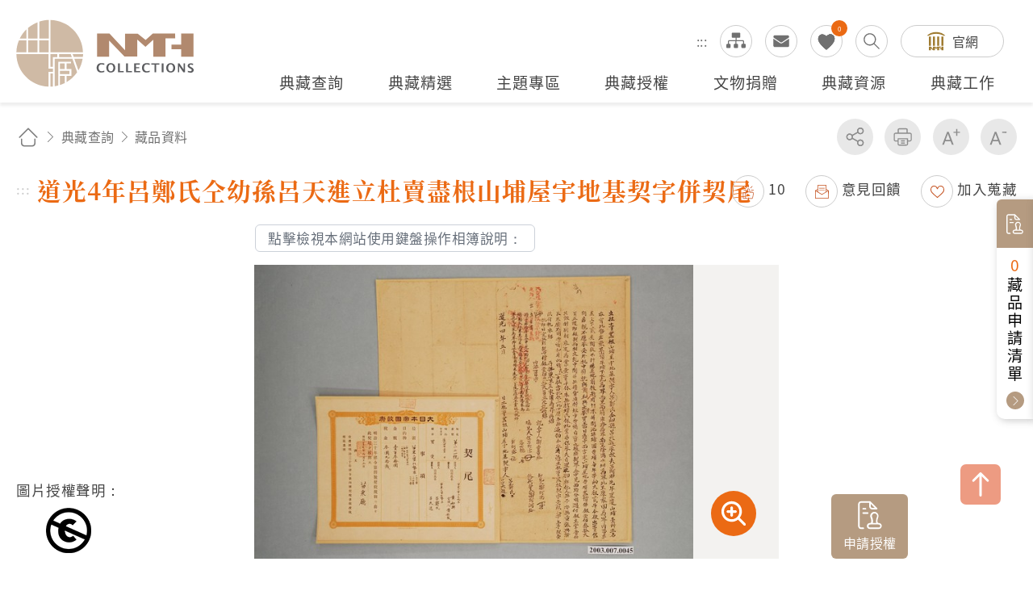

--- FILE ---
content_type: text/html; charset=utf-8
request_url: https://collections.nmth.gov.tw/CollectionContent.aspx?a=132&rno=2003.007.0045
body_size: 52198
content:


<!DOCTYPE html>

<html xmlns="http://www.w3.org/1999/xhtml" lang="zh-Hant">


<head><meta http-equiv="Content-Type" content="text/html; charset=utf-8" /><meta name="viewport" content="width=device-width, initial-scale=1, maximum-scale=1" /><meta http-equiv="X-UA-Compatible" content="ie=edge" /><meta name="description" content="國立臺灣歷史博物館自籌備處以來，多年蒐藏臺灣歷史文物，透過收存臺灣人民的生活記憶，以建構臺灣人的歷史。" /><meta property='og:title' content='道光4年呂鄭氏仝幼孫呂天進立杜賣盡根山埔屋宇地基契字併契...'><meta property='og:url' content='https://collections.nmth.gov.tw/CollectionContent.aspx?a=132&rno=2003.007.0045'><meta property='og:image' content='https://collections.nmth.gov.tw/GetCollectionWatermarkPic.ashx?width=0&picurl=E6+ulbPIZQgsjngi4/inSLoSdFVnl3FY3hFK13DookVPGuJNGlb+3tEBcCbUr/H/kdIaxKAs7ifoLdxuSceIf47PcFu1YFt6'><meta property='og:description' content='本組為道光4年（1824）正月，呂鄭氏仝幼孫呂天進給黃和興之立杜賣盡根山埔屋宇地基契字與契尾。在契字...'><title>
	道光4年呂鄭氏仝幼孫呂天進立杜賣盡根山埔屋宇地基契字併契尾 - 藏品資料 - 國立臺灣歷史博物館典藏網
</title>
<meta name="DC.Title" content="藏品資料" />
<meta name="DC.Creator" content="ArticleSample3" />
<meta name="DC.Subject" content="內文" />
<meta name="DC.Description" content="國立臺灣歷史博物館典藏網" />
<meta name="DC.Contributor" content="ArticleSample3" />
<meta name="DC.Type" content="ArticleSample3" />
<meta name="DC.Format" content="text" />
<meta name="DC.Source" content="ArticleSample3" />
<meta name="DC.Language" content="正體中文" />
<meta name="DC.coverage.t.max" content="2069/07/19" />
<meta name="DC.coverage.t.min" content="2019/07/19" />
<meta name="DC.Publisher" content="ArticleSample3" />
<meta name="DC.Date" content="2019/07/19" />
<meta name="DC.Identifier" content="1234567890" />
<meta name="DC.Relation" content="SP_132" />
<meta name="DC.Rights" content="ArticleSample3" />
<meta name="Category.Theme" content="630" />
<meta name="Category.Cake" content="DD1" />
<meta name="Category.Service" content="911" />
<meta name="Keywords" content="國立臺灣歷史博物館典藏網,主要網站,典藏查詢,藏品資料" />
<link rel="stylesheet" href="common/css/page.css?v=20240705" />

    <noscript>
        <div style="padding: 20px; text-align: center; color: #0099FF; font-weight: bold; font-family: 微軟正黑體;">
            提醒您，本作業功能，會使用到javascript呈現作業過程的訊息提示或功能呈現，操作過程請開啟「使用javascript」功能。謝謝。
           
            <br />
            Remind you that this job function will use the message prompt of javascript rendering process, please open the "use javascript" function. Thank you.
       
        </div>
    </noscript>

    




    
    <script type="text/javascript">
        (function (c, l, a, r, i, t, y) {
            c[a] = c[a] || function () { (c[a].q = c[a].q || []).push(arguments) };
            t = l.createElement(r); t.async = 1; t.src = "https://www.clarity.ms/tag/" + i;
            y = l.getElementsByTagName(r)[0]; y.parentNode.insertBefore(t, y);
        })(window, document, "clarity", "script", "kv9kq40eqz");
    </script>



</head>



<body class="nojs">
    
    <noscript>
        (1)您的瀏覽器不支援javascript，但不影響網頁內容陳述，如開啟JavaScript，可得到視覺與特效的最佳瀏覽
                <br />(2)列印功能：請按下ctrl+P開啟列印視窗,或由工具列中選擇列印功能
                <br />(3)如需要選擇字級大小，IE6請利用鍵盤按住ALT鍵+ V → X → (G)最大(L)較大(M)中(S)較小(A)小，來選擇適合您的文字大小， 而IE7或Firefox瀏覽器則可利用鍵盤 Ctrl + (+)放大(-)縮小來改變字型大小，如需要回到上一頁可使用瀏覽器提供的 Alt+左方向鍵(←)
    </noscript>

    

    <script>
        ;
        (function () {
            document.querySelector('body').classList.remove('nojs');
        })();
    </script>

    <form name="aspnetForm" method="post" action="./CollectionContent.aspx?a=132&amp;rno=2003.007.0045" id="aspnetForm">
<div>
<input type="hidden" name="__EVENTTARGET" id="__EVENTTARGET" value="" />
<input type="hidden" name="__EVENTARGUMENT" id="__EVENTARGUMENT" value="" />
<input type="hidden" name="__VIEWSTATE" id="__VIEWSTATE" value="bmErtFKLmtw9rBpgJGBmi1BBRMK3RsJWkq3WD/[base64]/N+EG+Gd3e1HW6ASDWYl6eEiYZUP3/1td1/2dKRlzDdjdDzS9Gx+zEaGbbPkIrwpIWMNzPKIAPZBtibPMNwEjrHlkxE+mWV7cywuzbPeRTfGnzuWYTtvPd8Nhz128hnApwdPJJ4vCjKisgBrj6JHtOmu8BxLqWVdJ/kNdqoQ176QwTxzhEk48IMrOF9Mvehx6UkvyUBdXMCt1I7G0rQ2ngouZdpnDHHVo5edl8/g+/Ij7Pvt3b96jWYTkj2EyW3zUaX1wt35Xr08CX8vtpWBjZ+2k0Mgwh+ozu+2G6R00YBN1kievM9JqbNrkW5QGC2NR00kXIFzNYDsPnhnKBR4DqtcGENHTDycs294EsKlgN1vcisJ0qZWzaKuuPWItN78ZoIE0IlLQzTamTAzzzG3Z83i/49MXRBOfLAFEyz/idSOy+DLbnMP7o1Tuu7ows6D6/CHLwGyRFN/DqlvzUV28bSdDH6gMwH7B0oI4N6w0xWYgafbcs5d/A0eQjyXq4ZuXQFCSj7ak5ow6NSkDM23P6UflDMzJzv3FSU7YUd4rO4ON1CBqgyOSgj9WcOYvTks9pnw4FCHkK3PFE9KZbcErTDEgMAF79Gj/iVwSVyOoWhOLpETNALe1HhqW7y5bDWOc2T5/RP4R7gNWs01FtevCB21G9e59NPZ/5+ZqEa3e3etkFve4mIaQ3XGnoUmMicgC872wOW6TRVeRijDXs5926MIqAj3niJ/7b9/0OtfSoSH9wob9rFMDQsWVLYW6sPd0x2hYbyE7PtaC4tr248jxws+1CDxw6ROWPOiwZV43PuoMPlD/lzv+MCOS4Aaq8cuihCAxfTJqvwVFJWCJm3wFxY7St3wfrYBOzDn7H2QJRUci0GjPMbexsSAdZ1MhYYYpw3z5VKDtcwG9ubHL9cosxig03z/PRkTbEfOrvxoM3wExvGlGQW6c/YXhgFjZ4Ruh1ITR4FtBemHD7Vo7Ld+e9bRIGqvG4i9UHxOdhA9ckwoAOxU3VsXvpUwKRJQfusygzm+PkvUA0MxAdutEJzj2Yoc4v3qXJQvMv2D1bxTdaLHeR2FgAXgNbucQyajOE98xPaxowk9hgoTtYKqH7p0s5ADvx7J5S2Mrdw+nniYAzTs/nNiA3e6H7sRs+IsEhvk8ntEpCO9IzkMXOapC49lUVG9GAsM1azf4EzPdgYEarT/ve99cOzr7cW0EvBD/bB+38LptCFA17chb2bBbtiyjs7IALE5P8xs0gzFqtjhW/KpAPetCZhO2uS+lzsubI2kpKGizcfWkLwb3I8wmYd++0iCCzK2awf1dvejCt2ai9ioG81DCLXKL0OLDH1Kcpgw8wZTRS5Y5efWjLzkCPnGmuRPfFSrfS6b6FOosYwJDWbFpnrUnqBvwsNJs/MTemItsZqPVvpGv7U+ASfNwZNyOFKM+vtFN1dJD9ROvYTpEWXZuDeBBGmmvYI6MlRZErD0U7RF8EvAsTXmV2sJGYP24GL7MkIJcuXOKisg4uImL55XlwUEjK5olwABrJtXItnBPJQ/+ZWDXe0lyV0yXH/2j1sCLFB9SFv705YGLaCH1aVtZsxViRO8GRQMTe9KH3dwdupWTcC2L8c1M/RcM9HpFIzgvFIUuoxQg5xpx1YaHfd9pzLmguyo2wHH//SG0jXx6JcuH8OoSshWiSRzmtAFc2JrkKIARMr7AHeI/vCaYrTzL/jTBfCovzLXtY7JAZfHYT/uDTnWYMUJh6yDzmsElhSxeTbkHMOZyasB5ouwuiAVser9BFDOEyJq7meYA9nRsfVL4NX/ySV0qoiSicQ9OS6zf4/SYQHEB6Tg01QMpeDOiH8YIXIieoDE3iLG8hkukDQPKwr45ygHUUYRFKmhzD+jx7s0Sxx2VdSpIMty5ki+gksiHi5cIzX+vxMOygEIt0iSoHums/ySlvr+FtrHyE8CYNAuOXNoCd9+TZm0cElv4cc0q6Zko+7BPlwaqKArNmgg7eqJuFKXiwIWpqLiDbiqDmLoxllZa0biRSAsp8HT25cMydcaCJZ3dNRgoE7WnNgk0ClcNfTHcHiKJsHLcihRo/sO9JGHvoV8WPl4f191LV4YJfltO/Tmv66JWMjZsa4JOfb3pG1Yu9nTCiAY6vUe/B/CECxKVFoHPTDkOz6ivWj3mZjkiIMIolxcsYMGi+1XK1D7HDjXBa3ymGaPCID1N9/8F+c3PHEZK1AaoTVyiZhdPUuVr7UAAAQ3VFyfv3TOxf7BCLkLwMXo1Fe6bMUTLt8Ss130I/b85rTVjdv+ADD0glcloll3jedSPCvaoPaN+6W/AY9dGYy5w5z4D/O/z5w7MrRI0jyyumB2crQnTR0EIkms8XccIn8oE84ZdrokeFOGSZg3p11/Zz8LJB8Bi2fOtuEEJP14AP3IM+LFWECmiu5BZJ+AgqAWbv3XXhPp+eKhvIzmxNJ71WAfoTqjuJr8YWKJVY86c95Qyknoyo4E982l7WP3h1ljYz1aRVWqy2Z4J4/MtkF0sS7bGAXJvRRcqze4/7y8YJSq5mW/i6dHnDBtMrJ1YIIzMs7EOLDzdoiN97jcSrZBmm0lIqcMPPHpl40bBQak/kCb12zGGyRz+bQfphzbcXSz0JHZvhTxGM6k9C6fD8fihVCOeJ1FDr+eEwU4g98MEpjpOUhITeLYbvnabnq30SsdPoc+g++vJRaYjOrWL85ICFj3k2Cnv6BshzgdCHjH1AplKIm2f1MBdJ1AROov9wFvgFjQRIhTadmBD+mqn5pBud6MNsIyDFIehOQFH/Px9zRg77JnOPnU20yYpm07gIrFYb6zYMzVsZ4j4RDp2xmnC6ItT/QD6JQcQCEDKOERQ7pW7qtfRBJecL300cBLfDUgSYlrcN4dzoOQ0s8Ycx8FlLfbHRTev6/BNVYQWvPemwPfg+6pt0Z1p/caN8ON4eb0cb0c6sJshNPy5cgTOb2yH/IDrqBCZjtFUecYaR1WM06qkgUQDaqZ+Kc+TDrbH2zeSvGQ7efhlvkl7Ww8LBjoiyntXLvusd0tb35RoxbtBkJCGCUZziHfFqhRhfrx7ttskiELuf2PftXwM0fiWEf7jrMkrd1IsBkYsI3/ObYsEPhcGhlqWfQiKMTClv6V+xti01zKowlu1TACFip+JJ9zNvKEN+vujic0o5yrO//QkkmUg/1KhCtxXuZR8oFl/AOW+CEnWQvsmZwvF8rY0JLd3BgcQoB+cqrKwqPIZAdmJbBG7X1BfUA3gF2Puhu0OEkv8eUn79f3FQqfMa7cMWE91xKMC8ruJEa4E68t8jrWneDVS/5bLhHWBuSblsKYUmo/BVJZFXgBwKY+8rEsm1h2BjRj/TwHHpYgFrtAZwccF64/QYQQeZ0rTTebwlRusAebKcaTWX8mhy0UOlUaPI+agYXJEttP+KjKnm9F/0nJ0u0vDJJGq0lPsn6iMAldT4/rlOAGkIQccJgY9lFuqSdgYpQn/OiGRlpNu9Di3sw4WVVSBAPQuDpO/Jdk/6CShlWgbEBC5K/aM6i4U4VxqkCMUJq2BLCuMHYh9xc2F2uB7C74A21m9Yn1I5EzwJgh1YxpSmv92na4465+LhAz8BQSEHibg3Y5x2ytbuOQisTZnWdc2jEuaGPPtRzSmlg96EFLpU9q1qrxJdPTG4H9iMUfXM52a2Dmt/etlnMQgz3l+Y+PueceY1p3Ze+Y32UJFgLN0Wdd/uz4oRmpgJ12ngc4pI6T4lsF/JdI3KTbGbMswvtd428BUNe6edfBzoHERFEroO2ZmCBbULNqO6/T5MdfOeXutNtzkIlUW4xFf+Za33IL/fnX0qB4J/B6A2m1QlP/Ma6ed0W7WY5THJ6YoZ+Xsz+33jItx5qzrTB2Q2kvfoWjmr034n6iGIK3SJWcwDPA0J53FXEYtT1K0FNsdO2HMNS4IIohdPuuQI9cFZGFJYKOmPz0Vwy0BlTSU+gWFPzU4F2FTO8GJ0XSktW4tjGDh/TtWzZZjfzDkDnffqE7ImN60H9OgGRI7o/YNT9gLepP9Rss24hPGwLY4U1lQjyq6akiaQonkA3a1rmapBQoSyodj9Jk0EhEN5XoYXSeLCCm+rImiWLXUH93qVHTLaOqSgM16rV9Q5ROkTaDw3qpxeZxFh4bnKVw4fHLuJWYNHpC7/dfanHtFv1cBTK5GiYHNa3nSE2gjg1n+KDQI4Xy47jF/53aCdqyhw31Br8HfhOTZvPC30UESh2KDzTCFVkDENRqWi2LvKL68FT7ajuWaQdo2kIg045FmjUKv3sBwyCea+9+dS/5V4jGuivugOFrzWUZqE7jMEpO+A1l4OLife2HwhiPwabJ0aMCz8OsmMS3L48JHnHQQLWfcqKReyLQBD1h3c3ltiWPke1JGTA1X/bUccsSwH/Avn6d+3kzB1GV6UdmxEkBYAbeawXrWu1062V87ZbM3YCioV2Q2uzM28SvCMJ2SQLlQ5dfNUVddvkoOg14VRY9YkbQaecTttkLK+5QJsaC+xhmTZ8i4/6mRwOubvRbRYa4bnv/8fW3ffzFLuvWWp0fLasC6HgF27D2GmcX4UpGD8X2oJQ2j0FAFT5q2DpzkMYb/HU+jkYcL7rGufc8lgJ8PnZAZ9bDS6GY3yAyczogFgOGq5L1NCruZTJif8uY/sm37NLExSWH3lovWLh1j+8bgKwVoxbNlrEV6WFyNSDrSIuZghi3l+NrOLtju/70UUwEoVQWWD9sFsBdhKFgqmFdDvBV1sWIy57LlUux59Yc0aYT0uQvLwBVKCPyKM4J+9YUGvATjwBDM7ShIL/J26Av/VTbvtcoxMLxoMdsrUsYxm87LMG2ug74EsNSd74KUbBdlmDk2ziHREXG/z8QtOwaWEsHrH4Er/w4jvTL1LvYD7sLtWac6QtjZMLbNaMlcS3px65UKC63LmJrmk13OXwOAxG2ysAYZGkT32VWKy0COMSNBBn90rU8rUf/DS+Ts+vFYYAtFd8K/nEbkOROUV5ovAD0vthlg9IHy18523WcUdlnsAadv2YX9tdUlwErlimTm6SsXacm12L505Rq3oIgjfEQbaghUAzG/4cg9dsTxvbRVlzC61qDT1jR65uIcbbkPU+f/+C+b080GdIj52qOoIMv1PfVb/6CF1US6b69dyHHOB+ttyw9BCiLSqspooYBx/QTBlUh0ZenQnWzqZLHDkD//4XpgS97VVOv+pkPaWw26Cj5U7QncKVDRVA88TC0Bn9AR0FV+ekc7ITwO2m4RNIOI9xOpxTG4Fim0yimxY2A2iDdIgaAhB0eoSjTFxe2kd1LcRCaAXSi5Dl3/O/tyFxIlpTx/q4+0oLH/JQF/4v6dBQSukQDIfrQVfOZ7oMDJt4+Bvw8iE4SNZUumPZlwXKAKDQN1J+orz0Q6+Cmx5ofDpO95yIi7CAbUqlFepjHCT7sN9pXpU8TKDJdj/S7mHr6Kqpwof6TG2KQ6jY329rUdDbg3/BXp/4KyOwWMTxjC4Apcrd9DCfKnOvC0IACridspVFaV0nAcg2lRPgRNdLQki2bQyWeyNR5I2NSi1T0CgBDJt68YlcttnXzaMMemNVGSbPR4A8MZ0qe8HZO95BhJlSM4gTr+DvBSgv8hCV8Jv42dmKSyIf/nR8zo1vQwhkz0i2/n1DscHRLoZgLgGBhKXk3Iw6MCXfJG4+9JAt7i0S+HN0EdomN5Cgz6+ZGJ1wLy+pqOhrvbjKyHTQ/6B/VsmfIXT45YR/Hm+F9zQIN7CN89CY4GtJBZLVgOMosEfS5UaJ8yWF/JPQSMoi/EEGVToAsDOoIoxk7n5Eid9QtFl5YapETqcZU5xB3GIQ/gUpG144Qcrwg6NVT+usp7kzHjdCVbu7IIgk4v7gG05EpTBhE3U/V+oddMM2kgp2JJ/imLHlwYGGDNgMP6gGTE31Tw4rwvjfcwz7sB6oDA1BznczPlIl7EztMqo6muYDCdMuYFxZm2d6g47vRoacGBogO2M1N99Rv/[base64]/bCENe1mR0TKulq1Wdhyd5vah8Lkbjvj3ANb0oQNKTSq4tZIm8eRfqKIBCWyn8EbZdYWqizlIFLuLo1sKlTf0JbTazoiKbMz69bXrDF4Fc81JVzpqlKKi6ATdbfThlNxitl7j89cVQLdLrnVejc1nzLO95ElpeFEFRccyC/Nn2qMpuqW2KhSXJBCAMzQIt1XBrekhlpqSkKkI/upcFqatt9GoBKSTgk56WBlpJ+oXoaTXkcgTWjYLEIOTIr3i/g/mZICkDIz8GcRuelv7fsYHZzXJQZe2NV5C0nDVr6fWwjca4sOEBz04LQS70GpvOKmwTeaJ45BAircYiYYzdmuV+4b4kCkJ5TfU+szfBiIL8wKUAYReMScjvlGW1VdF4V5vmDqyLhTQkiAaxC2GjeOj4ZxTyzXNsk+2zNC3dFkG+yckt9xSlDf4N0mOjEA/54URSsAVned2deXs1H5n0hgIAvDd/84jrLjs2pKx/cML4Joi6yRz+BqIeQ91L2E+lbjXvRmxig7KV1/OO0/HkShzAJysoKzW12gvZJi/HQ0tABmbbv+wi1R2rRv/gAjVh8sVWKRJ2g1xvbzjZSYzv2ZRkijPLDALHuZmYW+XcQk1IfMN/lATEnqd9uIwOoloOlCylpgXX14OJ/zex8TetU4q3d1IEwwwLXDehrKfjCEyEPEChWsiYoQ12evvNgMzn9d8W1evUviTVdlk/NHIq53PUv6QztF4w9CjIXMxAzaCuXT3cWTkuEgzyStYIOxkz0FcfNqY/WADllM4dwenQSqpfzyaF2/2SZFRerqrBBtiwYiflHPziuZXcQ4veI4dtksNjxlxNZL9BHq7ZhqhNDp5jHl/Zhk6HQulCEb2LNwoi4TZlXs9fr+xqG9WqHj6wIiMkZ+i/Ha4QNgxfGy7NcJGyagM/0JUgLPRO04B7F7sNrpMldx/Kz3z3A2rePCLu16VBW0zf/0q1oYg2zHlZOmvu/0lEo7FslujNG21DcX0I9VPpOYW/Zq/8U459c9G+TyZMo/TPtvAjaLfA+jJQkVmyws1g8fYKi8gvhb8nM5Ns+QpDZ9rFh/W+CwpfY2eT7obRJ6AEJ1G4+ar37MpHi26sAxS7v+iIh5C+lqevMa7OxezQNPekBLTDHOlK6wN/CuIbVV/H/qYgkibP+xSH2goVjh1xKENwSNx/vFVMDZqBo1emkmhqlREJLf11RQc6lsoWan2PHruQ0i1DdaHs0/DuHGVUbB9Qzixhpl/lJbXip7+pSqVMoKzuAR6qwsH+XmJvLfycKWiQpYnCT7IvMVprAPkov6qoRIAvDaS6/tq76TShWn9imt7Fg3X/Scd8J/RjcvulWFUoZotmBPu9tj+CgWeraQnDcD+yyK0z7ualRiC/fPOoI/RCJOE7kGgn1A8jKB2mLW+eWfQFC3HC5ntWd5hhOI6NXPA7ijRUgzyodoHUMimuuLKah9qC5UJ+qHSGyNx1x/ucw3Va8z0+zSxTxGNcIjdYtdYtQFzLacRxAFFQrkhM9cwhaovBxw+OPs/R1YgHlg0aexdPXA5JiFDTv9ivNp1hFDQ1zFLlhgS9TrdChZGNjkUFrYv5hjFlqYkXtUBc0eEYZtuPrSnV8fIxSmi5lcKi39DDH85477cC5NlUmcs6GCxJX3OV7J1PBoEdVn6yxZ3wIF0zk2IBtbElj8l2jVDrHZibDTclT87P/3trmhWtMN+crzCuE3ilRoGPE+U3bab545HILJjK5dK5wse60GAebzXj1J+wDM9d4vpxti7tn87DqB7nARjl4zHGQRzWIUWgz1MC4kLIkjtro4QtX0QLc5a1XrntxC1M4mCT8ycMfOORtJgkLn59YuEwbu2ahubc5j2gxyRJtg6OarSGoPNB7km6KSgjfrQ/x3xyCK3xGKGAUIVNcyfcjblQB7P/e3UlLXuzYcoggVNR7+HH32kYtY498siqURSz3Usyy1rJUJoSVUysHMvVrYgleSmHMKg3XGEKKRofOYhkx6Z2zaKCTDco69gtT5Bb56DJTT/PHCo7sSWLA+qw4rKpvjzf4fEOhAUftymtks174xJU4HG0RDVj5SFMkqSIcTvsVbO5AYyuJ70WONDZ6jJ0IvAAAyzekHq5f1JHSknYhOUa8dhWcWF4Nl1Zqy/hnd0yBoamlI/UA4hrEtNEzoC43QSQTwvwtY8Xty2zBKQZgqPPEJCLfZyBoMG95pD7SZvNYzIQX/6knMpMUFiiVskmv7MN7FvX7wh/KiGd+AAuFQvxTYoIyfm7Bw/MTVGyJD2KsGw5L02rm9T9mUpHn5Ioj/Uo72SwImkhIFpaJPZhg2nb0ruU4odAhAR4nvkHKxSsnxYz0q6+cetTwYlQwdgZVyn5BfRrJVoflIY3LBSI7WpJuSWbaw6i+2avNXIWztFaZx94bN64uwRhBYO+/uwes1H1uTvXHbdX1oD7qhpCoecWpBudgAzgeKvcVK4MipvluxIqZy2R7SRq9J/FLo6thfAeHzIB9df5ysPOTqzkU00edr6c3FKjAFchJoIiCf+b8BqFErJIlZibAvM+/wtByMoizFUzqijCGqXs220JRtFhuQ6iWB4AWp1ki5yNfmLKphIh5rfS9Wk6Kd+NQc5IH5Ip/k97dIRZaxuQaXkPGRX1qYkx+CaofygpA4okFR/V6CoVqG2MuMRnhaDfHuvpmiw59qumhJl9Cf1QPaY+uv5y80Z8RToJUWu1uX39VNb1ZaolI/XoOLHAGnEK9PwCocpXApD7Sd28Xu3gTwJfAgQnyzJLUaBqsWPXSxjgPl0BBf0QseGZdlWMmvCw+IFWa+xq+g8TLk+0wRfTyXBN8SekKEhbwWtfPeMZIHocqYQl6HpV/GRplrPzz/jH4IaKSIY8nSdAeuS4uHsGffxXW09Uhy/TiRjF033frGNty/9x9KF1UN+aJR2WVg83Jm9tLjU4T8dDxN7oMj+dX5i/FtX1ttf0uM/MK+gI6aTOTA1fbtbYs4+tuOrAnePmNtHsw+uLsHqNjrbrasvkYFMViMHLRSA0s8jnnjN0TTPMNRrvSmv+UwpcE3F13dNYgysEWDxfsyJZvahHK3caMkQddWzquBV6ZUUdw9S87U891qeALrDgiTdgb5muEGjvXCDCSXolP5J2jb8Wc/ew9ELDl3l35hkpnCEuvqhIoCu3upftJ+DQ7Obre8er0b2tj36N7RNGKifd/1L+lfuNiN5wa4Lb5Jd86q75sEAJFwrkO3vKCMpNWDFAekEu4eymKXhBdtNwMNdSGBiaM053AKDRliBFgoId7j7yGcV5MnRi6x11Jt9S3IzLiIyk4xUB/4hS08lmSo/xWYGKjuKAZ5AsWUYe/PKbkDMMfTIBvPrSn26MxK9xxRGC12b0kpk6Zqomk4nRyacLHxHv2ddMp/qaPu6rI86xUyQuc6XoiprPRqrWRNStI4dpFqSftYxNxG47m45CYwFfoXNF4sL4FJ05c6ruJrby3yr8U6NmIKBgCzL5xmKC34mDCih+i1ywnbgVo/q+1ufEVL6EbPKVCiXbwCW1bljfJ4leoCVlIN1kUsH2kUFMJiU6hj5t5yL6nOpFmaxlhv6k8SKZ+XGH05ub6LJHNHJN9m+evdvFASomWIj4mFTSYKHfqWvJFfDUMs+zJogSnPWMIVrbqZylv/uMh6cL2bdyBt3CXmGl6kBU8Lf45xE4wx5eZyI+S2dlFXU7z7pJftX9V/jy0c+VPnmPM1p8rZO38w7EThluyUkfmfZbrQlxh3RR0RPTnBE/as2n8mdwGhdkYUG701eobUeVAywAWrjGdCGut8JDo0xgs4vr4MnS5ExCwKLLE+ZJ1dV2osrLfRFgNmuYaJcPU1bnHdRUaPCpJYEJtqYBdmvTTehDDb/csidX/d1trvqqRXt0Uah4Km+7ZWEI4b0Azjgea+0X4Mzxvqyr67gJ0RwZFEz/F5eyHS0e0R8he4RK3MdejtJdD4eLRnVkdyfo8cie1IzuoOg2P/JkpHr3+WI8cVR6R12xDdxahR2nx6/JbBK+cAW5BnN3GC228IGSOnp/GKiMVh6JjTqQ28B4Rr7gKHMDutLRVPp1wx3bJ48nhNYt47oMNJQAuk43RKD0VZ/UQEO/Ahi8vqWroxLzYxUkaLT9wINU2DRIDSNb6EZkx04dBUUf1kBPLq3pQJZHGkKeWAvbk8oeg/+CPzMgK9TYff8mQaid38qEwYCK2r9HrJLQaugFlT8UifJqrVu3/f/LDys/FXSgOUgZdJFyZuDyHidiJbnGfNyJpFXOKa8gf0+M/shdDqKa0QGLawZJdmu1jgJwJAPPaHK067x4VAXln+PnyYo1X6Z2tydG/D3hP4EfrPu+kJ0ThlPHPEtd3MQa+qns+X8/nFLv5sU4uTnfCkrOSvHK/cQ52+1jvw4o8W6MgM1G8aLBZM8sRP4wVd4XksTKq6TGxBWMcmdNeLtO3hRQnCH6w1Ryz0v2+a3V6QlRsnFPXvU3m1QCwokQIvdNPCDqXRD3wzdchqDknpyPf7z0sK/gxoNin9rkLavWQQuS13atZEbIsM4xCGo02/hgUegDoO8ANcybrJ2qwvgnBuvGMx05DoU4BBPn6bR/wiSHInhDl2ELb/PUp29r3+B5igtOrypP6nvrZV9R0cB25pKTEIG5kiDoTimkAFSjRcMtlPw9LHkYyrql1SAryHu6lAAsxPDuwNMXK5GKfbYQK/eaq6yZFBikNG2o4+gMHYzOtrkfrJd/5idjQaQ/iK65WolXSGsxy//UKbYS0IU0tQagwOn0nGjyRkLXBzw8+JUsJmmXG0/p0KZonLmyOXa4oizwwSQWVl+eTKAygH6CLGliIGN2RHsfCI09OxyNQuwbFNQxhNiNvhR7nMYyKds7VDU0yLIqqIE7Cx3iae5Buz4eHw3gnicJjOgbZRkW6OzELzNKdjYo40ITyLF53wRo4nLPo/Dj4sfxw8EGfE8iw3cpM4v+QL4qsaFnjPSsrB3zlQL74tfgtSgT8Ggm+T7mmLzlVvy3kKPE7Lpocf0GRRcLajXetBJCAnnTLSIvPnEWHFDS8GTqvpjoWFDABnubukExJlAGcaXEdb/[base64]/tYxxOLfLgXvGB/S+pix0BnSQSO6xJrgTrgUryxRgYNtsCvjOvxWUOxWeKES3m0UACj6WqDdo14laMKM2QY0PuwP9DZUna9W5athhIgtaW1m3mdZdufWCTr6AgqkqsoySEKOfeDc9en6PLXrO031K6Ekouv3hFTPkFA6/qJdi/U+Ut/BHvrbyN+REbJogdvwJpZFApZHKYaTGQR2iXsBaCCqLMdJw8FDhqL52h+jp18Eb84xvOkZjAiyPZVuIRZ+4wgRO0AwWWMX9gi/WbVj8WTGs102sMiYbAemnL73gSIHnpQEtbSpvFL9GPwztr1LnW17cs52AT/vDDMgr86l8rQ6Vgu0pxO4f0b3tPWvStslhDe+njjselrZ2ZgcdY73Fj99g6Qe+9B5rLF/2ZWpkE88NbyAIhkob3xgVM5w93/e/yN6Vwnj/WCPH7mXfcFe0grQ8ur1NJdmNW23DEImJHkSgpM1q4BCH5JAelEz4D0pSnazGpX6zHfFS/Lat4xuXrSnagFJtO7xJGl0AQ3BeLzUD7zdDJ5cO7AuA+QbFd/VDTNrUjhAAiogn3g/bo9k/Os33v/SinOClFsBJZZwiVXjOxq9h9kdx7zalahvUeGdQDAkrb8c8v4K8kAJcT5TVXkpdVdVMEdWlFXU9HPzoyScM346VtkFzSwxCmASUGjTZcH4BCos388PjLU+90G+LbK0uojbxfXh1B3clV45fwH/9SchtRY4GbTUj9lPRyjajlfe2dulTsRrrTXbJzCeJBH1DiovmWxGLJIKxbJJcEGYwxfjns8pLnh/rzO83c8N6KQazTB+aDywfwBEeNCR2Uu2XuQciYoIi2ULwZSgTz+Ci8rB/Uj7HUpVaodreBUV48czuvWtY4aGZmWpwY9tAGtmunEqeWsmEY5UdkOrfg5A+N2cCkkDDnZAgXnYIuHy52mnYidIe/ti4257khvfZxVWvrgtnHnrZNeulZ035X61OF+fmVNA4JOFBUMx6cJ/J+2OQZ8wcb+0Chcy585C1sXRekWLIOUFeq5dQPStYWZtwG9eFS9Lz2klX2YpfrnJf5LOCrg41dalnXB+R+UuUFytwtmm3T5SfGgoTx6XBZMw2JqAHOagP6KUBmPDDiml55MSfkD+1/0FlRkeD3btwbFj6Hj4BFIp4WJETU9kZA19FEPMf49CDru23+MC3ytFeKcwZon0DHX1L9czizdWydMlX2EjLm/xNrs2J3U43cC3nDcF4WvB5MjTUqoKL7tJrgdarNwGQjiyQyNw3J6w91fdrVDFCCQcajR8DHVfePvdAasWUS784G+T8BYXxCvinH42mXaR/NUEJ+kcvYHIU3waPtkw/VbPISc+Lv/46MzPI/iIB8a+rDCxBxyezrh+UgWMfTXOzTKw9U5Xcy21JPIH5IXEKrLrKr9EXEvgk/t/[base64]/jkasTQIleWGOJ9A16LzNvWIuu9tP0R9byzX0Ft19bfAe7hJ3Pb/n3dtbAhMfGMwYuLLyyQGqigLdUFuJXHpykEV3gRCVxLK/J7yUs9+oMaYG9xODVspekAO7nctwU1aZwwxuaxoAgYJiAlJ3kZr2XBbqAqSoezbKnArfvW4knjxHVU5ylIBWMcPDo/ynbRrrQ5eKAgbInslE+y97gQQ3Cp8ZK2eHTxF5vsFWxVWUxDuKEdNWbbvisNekDnUoeDy5flyJubFBRUhc3MGmdqD8QKMmTh6yXwcSbSGHFy+p++Yex1lndulg1wixQEL/PMBjcDPy5h8ieTqG7WLL1S121VdN7OcsDRNgiGQWyDZJgFEqObA+OBpIaF3veTxUlp3jO///qUUZ9B8IWUQ/[base64]/dViasP+O0IMWXUk31H6sjzNVu4gUbVr8nnpg8ASG9mGo6lQEWAXDWuDzIuJVAsnt7F8TVl/xuY9/p9siUbcL/[base64]/2vnXrQGVZ825tWTU54fDbtxlxS9mzm9L6GlVP1EDdRZJUYQdbZRNaluCL/ipeF6Q+q/PNGLxzmpogQNE6+q5C4Fj9a0ZnGNy5Qvj2zjgv62rXiyKhonwL7SkcaSJ9sNw++duEGDCIosVEciCqOUEL+2tijpNRtJjRn5fXjny0HSMUDwYI3ujFljJusm2kjrckf9HLZEpsi4X+QfVB4by/PjUXyCQ8pzUX3Dggwdq3ikYz4+jvJBJBSAgXCQotqb6C/6GUsQ0vSdXnvbO4XS/OFh/cdGu8ISKAZEBCMzO1z+tJugTn6hxyEe0PZt59uS7sbCdHWdqtSUwvJPebwvTE4L+qU39qp2VLcvKPVRfW36mCbCDZ8/YvTRV+YGB+xwtDaQBAEA0P19ET5I+sDH4lsZOclYdA0FUA/19IKE//0R9LxYo6lgRrAchn6ilzaZfdB7P9ZprsU+ncF3YA8OzKdRIhfaic6qYhTPwSBvYY9mDYU2PVNzb7YDDohlKJE8XDlesaT5GMDkKgk5I/Evu7EyGEIWdTp+PUmEKhm3aqCkMsaJiJ2UU+YmyfEhUHk6K8fJXMZO0NsQD0GuSp5pVJt68N8DySgUxwjGDSqbEZUqQObrzCmWBEIzgPmyEOAjPJV4Gu1fgbah2xoYvbRSd3yXVNUo0OspbhY/bggjR585FcUkMr3ncq5EXnKQqvI7ZYvPtBAW3OQY7JZig0FB6jX+1eTsctZWEQZc4ly0+a59KVN9d0FAcKMGNagcv+gQQQGEcTdNkfjOP5qBv70BRxx8KHAO+1+XR0tHqpmPcZdNaj0BtM0tMMl2w0XqzVMIEwNMf5yB7ncrOUehiuvmLkScBhuu9/lcJs2N9kYtWYOQ+DudkujNbMQO7pwXI1OBEzOvAnNJron+rHgZpxHtS5AeUbditCVgK18ZoiaWNXgSA58NfAe+136kZeT2aKujQS0nTJvzGL5RkUcxRDndJF/njAKd/Py4G9awvU1UFz7xBJSwbdVe67Vkr2QRksOloRt3bpoleS7yP1H8hDA2zp88iNZtC9lyf/JNI9Men9CWs72kDFGzFSQKq/ooTU2NN3aQvqYHOZweOUI0jWSl17FTBCERLrvriNRqNfG2ff83h/9WuCG8KKaQMHSJif5Urzy3NDJ/+0rHckLmrwJTOolHtqOSKJwi5rP5IwRUJfKYK/C43R4/[base64]/v7nWWplHRIYZeVLD8aw0+kgLw3KYWgaWiwqRrucXnTQBPiAJtllofYyZQNAgCpLhdmQt3ri4axjm8SujaWxjJ/d7KOO295cIxXr7U3hJo97D1q4Iqbz1dkNbfOalkm20Emim9ZILarVnWL01NsOVayJwMwro1M1avrsZIczJsqmI8g0kT65em/JI9f+t9b1NzKzHHBXjytTNH6pCowGhUox5KN1vxkPr6Y44eUMZ94IsiWM8xB+llCdWjMzAGJKmuE/m1AIb2nRC6UDHfG0BxgR/FzWXs756aG84qFp0ZPrKSoK0jX/[base64]/fhpe3a6XXWTe+yTAx0qYh+u/xqVNSUiWSy09SM0k+hq31lWR4OvXGSsx2LbI/+bOxBfhD9g8bU24Ie5PhY5zwthMgwJqZTnAUMqHiT4aED0KxbneDAhgaf5f2BMcvL2rVcbfPtjMjvbG8Lu/X3ZgWBUN4W/M5s/eLIIOwrY5FeRs02z5tVBQ+JvsuOoIKA0WP/RmLt1YaUDIMej/QbCftQK8y5wd2LTKCA2/B/z6Er5+y7tsSTKHMN+qmO8TJNEgM1Xd9Q6jdNJASO//E+38rpUJ96GTWRrthMWVpzu1/n5i1qS6nLwllKjodpqBtmMkLcJDsqfsDUFHDebzHW5oSavyJqWnMJZBsvSmbRRksbTK6+v5DL6PrBf+OGYGCwJzgRmclG8yIPLiVvCWe6+CPrCl7ibxOCxzcVdHAssrCv0Mj2/H0NGS8Ngl3A6o+pj+/cIR361wOdaCEY7zzTybZ6SsBNzhCeCC+zRcBdiK14ygV2V4hWmayseBbpRX4LQKnS9SWk0r/KwXWLOf1Sgmz8wj5acnXkQI3PGJ2AfgPpNZY6AAGwzaXmRzmwJJImmt09PpDkBbpJtGRFogWdGDzH8yaO8YWjh/R+KrM/TIVK3l4Ww/D6fDvW/juwTLJzm3AUdL5+IxE8+vHD4qSdM2WkMTdDS9qXrvU+XyhYG1jsozpBha0AhVvm/mrupZRtc/LvPE7OJQ/cLrNai6ymADyhC0g/DQBpgC7VOAgLTaEl01oYGa52cdZIAAi5JtP5w5sVsrMz5Zyz6ajkarejkEFzBsp0rZLwIjUISKOXsmlcbsu4yy4IX9LuplTRwVDfuVl1WHsyXr3e2L+hMOyVvkvjGNEYFb653vdllEnayakS5yCCmKAoHzFGyF1B3ZpXMQi+BAbsFQK6RWnZ6/yNSgm+PmqlD5tM60HOVHOC/[base64]/pgwS4vnIo83YYXzY4yPRvYrHIMYnAuoN0xIFCoXN/kSeCx0nGUclFafRRAbJ8OOp7cdN0lSAejgvuiXXyTxlJi/SadE4SLrAz1yWPBZY00d8uN98zg0oapGKAOsB8sk93Dz+vKjr+EKcZgrOpLWDLdy1ckGTomejXTCYql97UP+elg38MAAvjset2t4j58QDpOH0k+IJjygx5uYaE9ydo3tbNCc+uyXvXgxbxq+n2h1shBYd0/LueQZ/R6XAuotB22U3qZ1dPIKsIemL2QMIVEeh97nP0GbiVRbKpGijMcoZwXPyt3DRS6vyohAnUJRJmXVrwoVogIQPlIf9vnNhcL4ttScgkYGruQhQNqICBqMcOOt7cQwF4pz23/JJ3UlkC9FL039gFTQS0CMUlK+p0YuQQbBdRG3Ay4wqiJLyPC8xL8dM9tZ/AfocUKv+8WOwPO7zmU/[base64]/V40NlWlrZvJQ3b1rc+UAfGMJLZgFPiYLUfn0VbGTbOABn0UAepiRWpUuZsckUJifFgIBs+QVu9sWNRRKo5uGY+J7GhWznfajruHgnIAWip0CRGtVgeLHS9l7D/uxquBKy3K7lW0eUt2NQjH38fAnTHm3Wt/Oyrt7iWc5m4IYEw9wJQJQM0OYJkGaGbd69KscpK1Rg47XdDIVMKsRElVbdi5apqpBirKgZOwIt3q6QBjchaS3shEXMWnVv3QWK6768EPA4f2BLgkvGIuvlMiJxYQClnFP5rkBsY0LwBOqDFsvOyQdralQtIWs2m4Gj4toIOvEnUBeHa7ROug+/QWtjk5AKxT4u5ncqq0hYFtLvcJLojwSVcvHN/4CFTQhtvNFZIiSjzn8Vw+za03eQO/ecTJq77KHcsXKs6hK8gDXrgwCO7it160gX3kz3cyekLtxjBBGj6qWaiJ1UanOnkBp2OKl1k7KdJ9xaaVgTpNtVs3LHR6Kr5vLjCl0jlgtGlqJ4BFfWVht2Z7DK9CO6W+g1WBMOm3mR0ArY/OV/TZNaRsLpHoNWWZO8u3nKVzPLoyBw2PiJubo7U71XrDUGsTs93klj7NXqkERGMz3rn8p6K9wlPAIz2G+B6giiGmGFXyeftO8XYat6/thsHWccT3c6KiJmZor9rjUJMBwCB4KwGE8zJ9ymXugOXn+xKL90AeDMJxrleCefnVxrctJoBkSkwGKAJfWz7lLhYwCxFue2AFMiRnxxhvCTAizFOHDITdRWU+T4S9XXbyaUIbeBhmtdis5ZffDkjxDjDDEDKwyG/oVdD9RpDfylYK4DAQsQGR6+9btPzF2WycNO9Y8GYU925Bw1ZgRpB7MFzb5XWNYL87UyZx6L8NQtjMiuxDvLZr7qpwn9r7ehtIaxyjg4mJHDnG/h0SYIARxWN0eb2Ipyu1969VX0423EKsB22UlapsretMv7nC++0vwTFqdVw7p2be2+4JUfhVGfRX2A+uNyY3hN8/+KuusN5sfIslSA/79BnqDm5wAAlwu/hqEw/E6CN0J4avpmQf6oS++EapH/JxvcODUX6aMkk7sQWxidINJVxOO+S642Mz2JEnsxIJuggTYaSsiw2aJfI9eoqi5rV+DwkMD+G10BzdL06RKSkYtoEBQJbzRO4gRR/qbtdRnA56NhiJgHekJk7n7Tny1ZV5yOwSs/9CdR79fXgIhZYX8lspnIuVN5y7QbBWLuuIpdC0WAk918ZfY2r9WAKr6ZA84wJfUcSVqv7Vf60VxLiYjIVLn90033lSR8HNTb79MxluajN+JB2ySR1oOofK0dTFxYN5B9yN/AagA+zNOW2nKR+VyJhcY28d9JbrgTWQILishqtz55arHWpv29at5/K1pIRzIxNsPk7IyYhSS4HhW6YDSMghl3SDQzrIdFkxQ52ILDj/NSxeQEtztyC2M/GTz6kSd85XPk8ChbMf6xYb3XtT/fS/NpLnxJv5dbjrc/4krhxILjEUho4oMeOAeYhwj4AKprugdABg7bGO2tRUxGuPj6/ZXp7796l7i+N8DyI0SG13PrO/h3Uv7J/LTj5eDCvS43wfSIytJYTGY8adXQKdOPMkD/cXuqhktFEqPkNM4qCTDSxWS1gC8EbHeJZRJ1m9y7wqRGl+ShdZcP91cxeE75VBMaBkWx3jyKGaMu5Uypa8/lDhQRdFD/QZu3wofWm3vDUJYn42v33vJLrTKZx+i7JbHS1LzLGO4gSDEGPF4tP384TpZ86xB3TmRwkCGg/eqjvIOsHOHZDynM2KtyY0lPDL9nPPiazlv+5/hXsz/zebxCyQA/uW3tMSJXcq7X+Bhe5RLm1acwDHvRhbwmwgr4PpRq5Nr2HphVqCs9eVwO29JRfuipWANKtJ4HszcbGECIkpEO5Ic46mGjNdyO8EHagB3vguh52myIEDUtfKgrYWnmB/uTpZMskbfTnzKXtNIyb6e1NEjoL719R0VzxVphxAkE/JEKR6bJYarcHNsbLYThMnFs52WKboXJapagXQE4ZF7Em5H/MqqPi2y78qfHx0yIIdksZ9gtJNiO4og2hk7G4bSc4sJBN8rPvBpPKnLhVSu3iTNhLez90Ca1+loacIjafSTM/iR+dbe0GifLO5GvW8DfICG1dENVpIIulWpSfK48INXCeRXnvezRYDkZ/NYrJbbHg/MKWXjFsZLZs30d89SSGl9VLNHVDvaXdY9JjmlqjhtQYtbIl+zNEdDOOoJY+NL3cyn4/rs43gfq7hMyEpGQQIadfsMa7woBH7DUcTvDmhStG+sWtrc1MVePZt8R5lMWM1egu/bWHWD1c8JKadKtuTSalx36G5LXHfWxR7ILWMyODc2SY7Db7qFw2pn7EeMSs4gzB8D8NThu4r9KwxcyODLepFHPdY4NWaz2XD80jJXEVMSHof8mnLKvxAyDejhbm2TQog5F4R29i1gAdL5AIKZy4eFoDn1Y0KASe4RSe8XjoDuBrfzeHA/PZIOa3ZZi7d4QXW4OoAoUNcsMzhfblek98hbSNknTrWNzE0AChC7huoeB1I71eV3Fuxmarev5wqyY7Y7I8wk1pTJBbJn8I/gpY7FvbSvH4FDc8dB1XiX8IUxiHGfBOAwO1FAWM8q6Cxq1SCRAo98rDx5zoRDf1OGOXw4AgAhzrNPycUhRWwDM8ZsOF9tQAGraXtrSfJvuLiFIH0iwYVZVXoVVZxd2rKO1wiR7wOiC1Hu7OYCw4nqv9obIQEjtMyh8S2eJ459DECZa1Osv3z2BsjnUAusvAc52jV/IF449FnvOCqXF0Yxqu4I7voUeuRIur2USgx9ls7Oky/vAYxEWGB6I4LE9IsP1QaUkbo79WozXz6LTZTGqNlVAumc4gyuGZsW/+DCudeJ7I80XxxkdmxLaOCCCZtkcu7FbRdHGB9SU7acz9Ek5SclZD+kgJX4ghDtsLNelpLu8vcpPXEvClzv1sJtgnNON0UihQdPXBgWu/cb5zx/TSDehAq1hVMsumdE8rq+sTMLSDS8GzqY3SHr7Vo5L4QCvieGzFYT0hpsquznWQclOGevTnliz/oKhTytRhOdjPALEmBsD3BuHcLb5o8zXGN5F2W3ZJr1nICkBvirtpa/O2xjesL/O0aPIknuxTy8lEc/5SFMGTkY7JjO2C1uBUp8lZVaEJOrU2xrgSo/teKxGvCWNyFs/n3bw7QaJ1WzCv74Hkcgh5wSKLSX53MFKKGuEGs3toB5ZHz+vLOocnLNY3ygwrJNe4TWvdfuEO1NNyq+/[base64]/a9Ld4CHYUJsBQpM89HCbb0L+zz0yCFbeMOXkckKh3FXI1Q3GBUjGdRVG/wA3L5XmIaYu7SFCJrwLiJAYwbBJBMF4TvoGyAcSOavvBaKHGYmW4Sj9f4/MXj26i+DeDw8vXZFX6BdAYDv0dxYKsEdxMYUkXv3Vbmp0FCpYCArql7HSDWLH8upF4HLiiCZQGcdUb+CGq8W+n+tfHrbqvEAJc+wK02S+se6jt/Y7ufUl+UF+TtVNDZnMKztWifXP5UqXdSXplYG+O0pLom5R9qZxLh0ckneJJ/jtS2fTnt/R68STrS8H+vq0KJ6k7ME/iLs3D4+aEsobP7yQgwCcl5g3VeMwcOub4wn8ymExNrazDQb5F1az9f8PmR6PRVfzNHA/jcuvhVDvYrGM4BvbLGNRDUfmc5l7wFdOO3PY22viK6PfwurUUkxKWNvOL3vncE1//phVwcjqMu+JWOz3Q0PvA9ka2wx8VFN3a1KrN08ZjgcBeY2Zh8JkgrqzNrr21NwUjuGNaNEAsNDld6wWDx3FQzOOSIJQgW0/+nOFl5elGoUfVN0RSxmNCw+FQZKTzyT0zPXybtdBE9Dpw7CKLqEcAIBrE2ycm/MLj0UNJKaTBaAGJpsPXZUsXbBuEUc+Al5qIhGqz3I7LsBE8pn6dX9+Yz/AAzZT0SCBgarbOjVDUBv9vRucrnqVNKYruWCnQ60zJs1uEKJSWaAF6hAwT5gq81lCkn2c89moQC6uZeEFch1j1Z0ENFebC4q5mkCtoD4Lvd20v7vwtha49EdKYHcpxcOymJBLu/bJ2IkDgneUXIsFh9sRTR+bmHTMeWxM+98EcRA6vTkppKwZeq04D0ws1McNVwCXlx43grnlq1kKMwuMH/1CY+yzbKRGZdpUxTwkOcJOYp/qS7Ce2Ht2l18A1t4hUygkJjKQ4FNgqx52dbt/jnIw4xDKbsCGqe3v+XtWlpUPxeEQ9W8uFanVe6Pb54+C/GlriRBdiK24FruwdwsfahRaPW8X9K17rv0I+9Hiw/btnj2Y5EPG8zx4nFqBBG6qmDz9twNbjfpKklnauFqvnnhzh2p8N+1Crg+ghRyydiTxfi/TENylGnsBkHZYmY//Yp09Qmxo7VbU2d1VtVHGNk2IDfarbutsrDY7cmH2H542+ZL8AhgrrAXUVCmI5vJ/K2TIsa3ovmh1HdiF1CUSOVhKStGH2bj2z0T1JqXGvVIZ9kfe9BDzh4eLpoS+9SHC1voo6S/BUIGvVboyzCYObMcM89JXYDVFp8Nvm8s9h6CHkDTV9dMsbcLxHA7KrhErzUeR6n/ZxnTdZLmWj5foPXyXs2r5BzYV6wiwWOsnvd5KgoWcIjBjnbuyGergxYbzFWUyz7+Pcyq2CjlI9xMoj43sYliKa1SbdonFUVaR+WB8FgKW43yQteZxpYj/P21HIxWpv5FgydcAyYwkIIQdXTVIqID4u6/cMBG0H3G6OiK6v/q2QYDYHhE0iajJa6xWloi7SSWPVcbixud5XBPnHL0YPj/cVrgmEFmnRwF1sKqAmqVVNrOtu117Ewl96orYhatXS+/bbocP/o29Panfrgli/ijQZ8zF/TpizmHSfQlhqSarWCp5BZiJfFPySNYmvjabP/dLQ3VhS+VXiDFzjHcYNT1Fp/K9slB963KGEHM2+pxaNgFJugo+ECv7NqygDQDjhBuGl2eFYZAnysY3MxoamXs8Idg/KB4PxUES4+8nFxKq+NNes1bhSDKklwEQx1spgxPL+evRdI70ib9U7eHUxakEE63vWaGZDnsK1/oawPLWq1TV/vjlGL3tWBiMs8YgHxZDFcwg5gPAUtBH33vmyimpSU4cUR8/eX+9SKovyCbxyoUJKplByKPytK3/tkx52NXNrkdHexd2VEqIiJtDj3ehcvlJt1MAAbThPnU24m5YAcaD8QrPqzE3kbJbJPQBVITFryFACnApDBp3uXbBSNBDgTTibsGJeFVNm7ZU+NjjUYlDIwvWvWRiz+rqpLDJ4Stkuw2C8QCgm+Fs6zpvz6vM1HYRT9oXVe7S5itOMAys/y1Zb3taEVy4LzQf0m3Ef0PEzLz+pRtl7TtXf7qY5nWmlyRzuvFcOT1A6bojYHCfes3CVr9LZSj3cM0MxIZbWv9xzgm57xoc4tXKbfEj3/LyljaVs+bh5ewaPKNpffscfj9iWazy98f5/QeEUterMrEgONxC6NW1H8Z9Brq1QUbjVMYnZOkkn6SosXzJNChFqwfS5pS01cDtXE5WFcJCIAyA9f0zFrYuxtttVO9HdpnvftodPYkp1b57JYPCZh2V91eWLwJQxOGEHaoUwaYfoe3EOIerCay7ua/1yNJFb5nKJLVnR65Q8rkClTmuKHwfZ8yXjDG0lspCu/YJZ9RSYI5X2UQODPMfUgJ8iPpzr3E+MwmzgiuoizzUtHYlufEIgo2ehRDGcQN4SO4IVbTQ/rxT0BHmN6gJiLfLuJ7HR8W0BEYG5Av6dy/ROoODOoCg05VM1Ouualm5ZFwzhws+6eHXlZSJ5YLiSe/Qx38LwNya9tZrPdSvIyXCjCc/35uywroP5c2Fne9uOGSguJyM9jSpGC4Widu7aFTGBs8ZlhGGIGS/AIWtwCK4fSvlCEW2bKG0jR8KG1tRyclpF0bNPRP2QPwUvn3PcxgKsKJ4Osc40y5q9RW77NCeFXLgx/YG0dpuKSokXscHYOXjyS7TK+G5LWwuqmP54/6EfGrpNpL0ab/kTvW50NfsGVfHMOyApKwOsJhwj2yYtneQA/loxVgedizYYI+SZVgKBWR1mTaL+6UdOExP8ZwzWuD4ZoN87kcJQpTIUkwkcFvTOy4PtmiBm1oV2MQRyvffvnVHAItOTNJGDSTI39aJFCiu2e/vqFxIiwUtufxjP7rgfCyt2CH9Vw97a+32l+7Yobh6A+eILEAtAbHFEQZn7AFSWbyTYlSBwg6TFKbadHOUpXo50CCsAS0345eT7y+SEQungID+m+3JXT4jq61n0mnWadKrHzClBxkofNgQ7/U+jxI9HxqWJfPsuXMexi444gpLVq3Qwp70EjH/IDbAzvIUUz7khgMTU2g4H0yJTQ+itpSiXsr2o0ieeFvy3Nb/Bfo6f60G4berf/lWdPp0sakq3LQJ98LylIX5EiNZDOAtQSltIlqdmEJ+AKweBcdFbrz7oy+kO8J+xWD2Z8pyjZ64yMp65ki6GWqUVwowo2kQkFTf4wKT0fjB/qmUENn1tFjS8HlivRjswmRJM0i6tE9Fuz8d83Y51sZmF/AMPoexhR9DI+nAW44JpHaIlmZiHLKfRECvrTUTln0OPbvHFk7+OCgzzpQj2VlJrgqflX1tZdY8FmvhQI5bKpbJIkV9mGMo8OfDyR1/vdKfVr9WmvieMIp/d38O7/WkgdvXqHlGSh0COZYXJj2zjJsUd0TUl7Z2kQm1yL4uUbCxEtfN3Sx+wFxZMORQrwEj/wUTeQD3XL7DECXbwtIlTH8lnxH4VVKN5lu3yD3Qn2+mglW8InqR9Mojt1rTKvz8FvrCc7mh5hDa8UTeHIEnKvRuEgC3phgTmJg9wzP+d+wt+4oaKLyEamwCYTeg+/w7ISoWO1QPa7tWP6U9eJbl+S2rpbcemsI7dxYC3Z99O+O51iYJIl3AX26xeY8xDT775N1AGB507pEFSWAlvtkfeg8qu9hNF5Eh7+URtmq6h3vL7JsfNpXn0LNnxFQRXvbKHV5eWZvqwD5DjMT/PFdDrwJJU/lAr6uiwLMTI1B8IuifDln+Ih1cgmM3iGKebXFelJw99qbncv4LdqKLO5+Z+xbDd8pn9VE+lUN02ouICM62Qu12EcV54If39g3smnnOD+y6hC6hsm/b/gHa4BuWY3UJ9plIb0ICOqPjCatYofmhVi7m4ZiFKoqusdT1HRKHyXIFRJu4ANp+GYNxhWfqLvFSHML0VRudb6YXxfCso8THWj+O64VCVrPXqduTK6486Ilm7Y5xS6U1zwI2+mVIbhR8m3A/vpzxRQGopzCHB5OSzfCDfO+Nx1jwduVA+qHlC11WwR35ESNz98iErnkj0xYGTJtsNspT6EumjiA88IwXtvPVwCxYW6R4Dbk+G7x5bwrYYvZBtGZJxnoQW0dfQPKq+eU/H8DUrn8GJ5elJIN8kOXxjqnNhNui3hwsuT3Pw2bjjyJcM4A/xapdu/X8pk/NL8Ac2vod16QLKIBEd7M9SvRGjinvAlWSiIcEiFXHwBFJXlF5QaGbwzrtGheqtz4WggJgDlOj4WDtRGvtishCL4h850+0vuZLFGJWgqLhKSS8N10QHv8EGT6D9psoGNcl9DizyjDp5CbBH+u6O/VE5R3vBx8ZM+pgT4CI3LSJ7NVQlC8Fm+tuLnM4bBjUBPJw2ks1mt6k2K2n5Cf7g1sUsahHjYN+mx/BBfq2F+qNV2n0/fDDbtAxaCy5PNXcVOLttWYeRT9toM9Wx2gi/uRJl+x2cafl1KHTafZIEc7s9OyYKkkx2qG9hwCkdP5utCNkDhIuHIl8us+h3igFkEpG7Lnw0qwZHGsoTViw2SBqnwbFNIo/4PnILIOQefdBtrteSodd7wN/QYt6ev4tzsylNnveX6LwAsfap3zWhGp/TO2rGWVyxp8uqjt3XdViLaL2U8j5y/6dGsPhpmX2LBvuOtHmybCiBfye7qB40JDUkvKjdl4qCDU5QDW/mUk4XIv4vh7oj8FH5hGJbHNXX5Zhp5viUFyDpq+Sd564mbe7ek7hL2c+NvqGTXzX1nQY/seKrGFLRrtALO/gqtaFQYGvhx6bqBkesl5ehZ8UyePvaYEcUFxjulypm0VMLebEXJcoFxcfO7Egupmt4lVY6bpTitibsRocBWpVD0zw3PttdeRLKFnk2IlPRQOFo6U+fi5isP+WayDdSJgdgovBz2XStEWi58bOvqFyjWnsIES/H+8I34NdpfcBDa4uLHhzbgidS+QQnsSHGVBI3Wg6tqph5zegrApUMXaux7qA4VOdqoDTuIwSBewtCT/6zsova8BxbiS32p6hYRfZDcIwOd1ijFsLu1FoOzIxdaEZgYvkQ89x2sok8Pwj7DC5X9l4KUQ1bCtTQm+ks+y5+oiYBqFf9N+BFk++PS7V9dk8ZOj37PDFuBFTVNG7+hE/0h9g7Z1w/YpUHQfW7pgkr3U3V2q6R2awyfVrEGQm5TH7+7fUj4LeiHYW6qTMB2G84hgLCeitEIfvSW9O68DXI2oYDUXqnoeMKjR6aK+UPc2bi209OpSnlBqi6HhZYcod+HTw7JknAkCM7r519galFhf/Vr/oguwb6KF55RQCP/xexlDMVmawl8lyMtL4/+J2bPT3l4ZAOmQeNDiF311zcTdW6I7Ul9ffzzymjLGCfXYTkS/9u/[base64]/2EuHZ90HXIFgeqQSClL5mlnoI2QFNzDnKJQbWHztzVbrFYZuyM6dRI4nkKqc1YDU2kK4SwnxzFG9MwaQTI0kc96OBJ0Jk9DsoY+EwdALdyFOI1d1lgx0/aPZGSpSBhlkKrS77ZKc59XltLwpbOGQTYOwpbuvnAHWHygiGmhCLVahvbi7zKpVVARkfE1givirQkB+mwUmCuLTZHoctEIb5YK+ECE+SYQcvpQk4RiABPx0/VXTxxGI5OY86ZxtQVZ8emanImgmR+U/e5g2nSM/WzuXAFMaXUleRzUjNulxS2R5upAjfIRaYem8y9fqlvNlb6+89Iev9sb7r5ms3buEvA63jVX1U/x0sCrNkt1H7XB7l9XSOxJKPmNWkQd624kjEA7EIfxhkN/JumsB5nwzAq/1pVn/TY7DwhoqE2OnxctILZ18ta4i278FetxLEdLFdCacIlfvYmmIEhFaHessS7bonjHFBSyonTVgAdJrbAcEOVclDvttDmiLiy42yvH/ojflkoEMV4uKEBk5ge+VFAjoM1sS6110AaHrysRWa92th1J7EBufkW8b3IkxIAkF4uU7MNxhxd+40wbMSlfUVkMFax9+arfDgcy2rUNeQ8YRDyriMb44zaGqWmjgY3viqvFiqq/gJjivvrDAvYo5EtW0RvfdXEvxW1uY23RcE/[base64]/o4dIot4jKGVjqWFcJrKDPjz3P8/DUpbCyb0E6ofWICrGywRAZtNwMtKaVPFHdm2BsNAV90zWTNa/vD7VSzOyZi7vMgs0VK+4vSzXBwebh1hdhq/wzHOlaFQb3ipq29ekOS/[base64]/CoiZsWJ77vNm3vGbk64Rv+yvdMVRDDKMXa2zIZPv4nxV0mGvVcrYbpZWSuVt4sXUQxs9P+fhDmLYCd136Qd++DjujotoWJrcTahXf0DAIMe4CGjv2YnB0XIMTDmE7nCB9yZjVV471C5m9Pd7zkJhuabhBXe3wJPcyciGRKiS4rcxacvq6xFkfTH58kX3HHQ01RVrz6/Ox+g8afR6px/auJd+R6eldJP8GPph1vDkDkOqy9UTOarkSth88sCknxdwnFXu2n9BYlAzIfC5MizMg6xY3vXrn5cuLqJvp0NFr2jMEFDy8GsU7xct1IAlCMbWoh6oNYqADGlqY7GMnUQxNixfKYf7UeWv290SIAesufPf1+EYOJicY0jHashGqQjY5eUvzsg16kIFxjLMv+/bENHkdHBSeZu/CYcSCltZC4/xCBm3TzVi7hVRwymbjuPMNsp6zfvY/K9L4v0LPtjYVv2YtFUIOi3PVY4c3XsS6ZJbrZSEDZVkhHvwU/GG4J424iiHLoZ4RWM0ZNTWOCby+3V9WIKttDBvWWNNvPFm7pDxIIwxS120+iCACuhAdWVk7jgnYfR/Wz8+suPfgetr8Y+nd+1l3T8AChpXGBG51aA+aic22sia9EK5R2sKJOZpF61MzLBNBTEwh4XKAODuwkO7s2GoKed/RNmkYHe1cRhNU+hNtGe+lx8oyaZSTjTj7VSq3/4oIJSnsWz+Oq1Jg6JnlzpmmaWhWP03e1nUIybeRBQAWLCu4rBrXwSFvQRRomXyVh8FoACd9QosouLAefHNMbs7nbIMyMHn9PCXSLz67pg4npS294rqZHROVAqyPzISCQM2HzTnbj53hmotBR/nF9f2cHFP1K6XzeD6QB/lMcz8TU5nD6aaNKwRPG6GrEkemfgl6wWQjsullB+vXXDtVEMGutHmcKYO/R4rlr5f/[base64]/TWOcmg2WYdrUlO35XE7xMw57SgMuy3Ldge1pQYjDqL0WHM7df80N4rX1gBiRuSkusHoQU0AZaRuDvlXZkkETkbpJtbR/TdNQfNft6KSObTL67+eKO4XOOFiq6TR8Xe+PHgkkarJYs/Xlo+JWunkIBwEAvzPK+DqBIWdy78/[base64]/B4xrvvyp8KJVvKHfRdIPPyV5RmlOX1m5xvAqBcE8yrqfmu5fniGCNSiEgqDYJ7TwNawMuKcGHJRI2PXHXM/9bDgj/I/B3O3WGsOnl+Tiqj9/3WdBDvJOiJI6Yldi37uhhFYXSQJ7c+uy4q9QF/FZjEJjL+sx4ttQKV59AXZI2ca2Yn1Hr6LQBDHmrZsY83GRF8QtbIjgUjv8cRJXtoRd5LwpeUlm7E3vYP3BeIeInZTltP9MSzvo4GyIIxTcgTwTu88s+a3Vwp2aFJNKtkPFcXj9+XM3R1DZxH1KRYekqCGhVJTgeZHe7hm9SdxJi+HR8y0hG7xSX+umGZNhKWH0+V/JYtqqjsPGzLdbyW6Su0Ly7+WL/tV8iavqdyEl2imvQat7mxnTr6Wik0msrEhK61d3jKkWb5Fj6zMX7mkKYGbgV6kZcpROmhs6k+6cGrTo9S2G2t1qVcc3/DernpXyXMAaegoVB/j996hCqGVq0JpnczlGDXIqAlVl/+16l1xZeEbQ4oBzytvNzjK9v/4wxk8L8AVdZgV9H8kHC/JXx8B+ZVWtAZidOEzM4OCeEJaUBs44YNaXuowxdBYgCV6uDV+ykiWhNn40sFxxU3Y7ysw09q94NO6Fv0qzl7jCm8G0g4ysdHZvQl7VponnMe4oG9PQrsu3wgM4264HmbK0aH6BLxqLpqggavSnxK0IFh+dZhctynaRW/qi/sv3n2qX+Dy5MXEW0KDCaBwNuCdy5a5NHvRU+IMpcvZv7QccZC4L8wtYdjT04LV8n7/FlHNIurmboDv4tK26/VUhPQCwOf4J63dcm7OwYEXQGOkLTtPyo6AdGEXoIKA7/[base64]/85Bra0Wo4MBZXalgXZ9NmMQE7paxOWaXMhpV+dxltDN/lt1W3kkoE5mVT1qqOPv+0UETJL0Pouwz47avgMLmBea5bJNFMzFE0zUJYXm49RajU9Uvv1/+pjf+0DBaAlyxplce5vm0O2Mkj6F0qo5l33APO1pxlJ7P0J3xtGZYj4xKMNsXf1fOu63mAXvP25xaxCJ7iTaqc+iuu3YZVnE+zkREpTXKuI0/1M42zCM/3tE87k+AKOAC2ANcTTWwyld3QUd8gJJ1NPZfF8/aU0LxpTUwehV58Q6MYESX6jMdrdN93EaqTwGnrnq+VPgwriOGr3+3BsvgSWTKctc7lLEuXlJY/+wQDTw0kLb7txnPB1tA16mUScAj3thz8KYnaSzlTsCpSqXsTGD9qDTyoRx5efWa1iKY/Sz+jtYjD9IR56eZ/ECyUsFQm+V73kQFFxbEqpXtulKUWpQRvvhryqaJUkKvN0wQFwzxyfb+b/EbMIt2Ym8hUYaOsbj3CXqezPJv+7d6+LnQoEO9aAk1k/rejY8MXa3KUUTN68XV5X1rtYxm0lnA+suGSyzRQqP1mnnrk4PvXJgsGLj+kwuTdQx34JJPIpY/j5LuwdobR91wwz1mpGNnUeQF1VKPTP5H6LEhpUjQwf+3a/qLqDPxl9UV7TKYxLjjQYZdrI+5f6b+G1KX80+IgQghilGhHSd/I4/K3TCh2L9XX+Y8Jvo5bYyjP/tHufBWzi1S0nDbtxR0aNAENkhGDUrwd5MjKLa674SsZ3CRuO85josxIyVtDuUPdMepfrC4N0UTyg7JRouPii0JVDYOdhxXadpYzpnbTu6ZoEWW/pdjXgeN6UcTaKeYnm9NeCcEM8/6sS4IqNoDmv39Je2GGJR38owuGhCxScKrVW8aFjztn5g6TikZDdLrn883FzH7VyGP2Lu+sJDaCRwTH7M38vbjnpGJaxm9FzGvefmK00nf7Nd+icmQBlTrwNrc3HmSODE1dW2qk02cLSJh3nppzVAdkuCtS69tq144vhZNPefcvH/[base64]/jWbeoPCrrRowqQ4bQk+iDxXNqKP25CT6cpZS75jt7JROgnZqOmafSqj8s9zRuWP+cZKNZVTrzyQfroHJHy+AFe43wdVr+rQULmYmE3iJpr2pm7z6vjtfuY2ryo6voLIR+OPwxCy8c3EKan35kaKTlRxxpALh0D/lBuPtwjDkNFHK1t+qGYd/uFsCyL6RzpgnkY5OBJoqQUgkZI4L1rVmP09MVX34BZOHUaik9MKsREiGg/c6tZX/02i/AM4F9ntfek7y405cgvPlhcc5qHROuk92raOQSX0O7+zbhUWKppvcrqqZ/T3HzXc/r8gWDWZZDOPtiqrh46WN8fd2J+6nzrYCgAODzh5swSfu5nM2zvqPKpZrlJNVdj6I0RikZy8N6HtZb7aS6663CLQjvYjqOo+vs9WnCWcBy48lw+o6HaXzXnhll89IqIeVJROmEwgagDpVGZOd1wk9Q8IfympWTckB4OFZtwuObl/dcwIn95u+xrGWXOdRg2TSgpHNq4D+hYBSjOdgIuHn/4l/Fq/2cIukhIv2J+zeGA3zsgGH3cCgWJsy8uHF0k3Ad4YiJpO5RSFSpMrHnIpJvydMLw30fdgXg9mJU5vJoHjbavAt71TenXeM2KBQ0D5H1gPlsJETPG7bzbXRMFw96SqxqMhuEf+XJH81JUj2mj5iaY8waCmC1R3gxDiE8cnnJApmS6/UOKVVbV/k0MZFHFufl69UJbwYdaalDamQArw/TUU5TW78qkRWafmCBEPMKH4tyCtidjm0K+PJG/4vhjYZlnjZAqmy+iq/0aHyAs4wOAN/Hz1O5qOwMy0APh/AnKz0zrz4PIq8kjpiCRishO6Q0dKMkNe+BaztluxHWrbPq1jhVESkEe5tXw+A/[base64]" />
</div>

<script type="text/javascript">
//<![CDATA[
var theForm = document.forms['aspnetForm'];
if (!theForm) {
    theForm = document.aspnetForm;
}
function __doPostBack(eventTarget, eventArgument) {
    if (!theForm.onsubmit || (theForm.onsubmit() != false)) {
        theForm.__EVENTTARGET.value = eventTarget;
        theForm.__EVENTARGUMENT.value = eventArgument;
        theForm.submit();
    }
}
//]]>
</script>


<div>

	<input type="hidden" name="__VIEWSTATEGENERATOR" id="__VIEWSTATEGENERATOR" value="944D97A1" />
	<input type="hidden" name="__EVENTVALIDATION" id="__EVENTVALIDATION" value="pwUE4iYfCsNeXqjjj8Lvfv/Gx9/i5jJmqTe9qwf6xKZ4P2thwR7+5S5Lr28P/Sn9Eo1yKph2wY/h+kqOpTbUlbGFwpMzyHaRuAO2wExu+VdcNwEhrifMWVcAhh6WWZhu4wlf/EQ2TfFMTu1hRjG6u7Y+AR4axrxtserKiYePMJXWG5UD5jF4Z69Jfl+v/fgzbPgkSQ==" />
</div>

        
        <header class="header">
            <div class="mainheader-zone">
                <div class="wrap">

                    <!-- side-left -->
                    <div class="side-left">
                        <a href="#C"
                            class="firstGoTo ScreenReadersOnly"
                            title="移至主要內容區"
                            tabindex="1">移至主要內容區
                        </a>
                        <div class="logo">
                            <a href="index.aspx"
                                title="國立臺灣歷史博物館典藏網">國立臺灣歷史博物館典藏網</a>
                        </div>
                    </div>

                    <!-- side-right -->
                    <div class="side-right">
                        <div class="topnav-blk">
                            <a href="javascript:;" title="上方選單區" accesskey="u" class="acc">:::</a>
                            <ul class="link-list">
                                
                                <li><a href="article.aspx?a=121" class="icon-sitemap" title="網站導覽">網站導覽</a></li>
                                
                                <li><a href="article.aspx?a=127" class="icon-mail" title="意見交流">意見交流</a></li>
                                
                                <li><a href="article.aspx?a=159" class="icon-collect" title="我的蒐藏">我的蒐藏</a><span
                                    class="number" id="SelfLikeNumber">0</span></li>
                            </ul>

                            <div class="search-box">
                                <a href="javascript:;" class="search-open-btn" title="搜尋">搜尋開關</a>
                                <div class="undernav-blk">
                                    <div class="undernav-wrap">
                                        <div id="pnlSearch">
                                            <div class="fieldset">
                                                <label for="ctl00_txtWebSearch">全站搜尋</label>
                                                <input name="ctl00$txtWebSearch" type="text" id="ctl00_txtWebSearch" placeholder="請輸入關鍵字" />
                                                <input type="submit" name="ctl00$btnWebSearch" value="搜尋" id="ctl00_btnWebSearch" class="search-submit-btn" />
                                            </div>
                                        </div>
                                    </div>
                                </div>
                            </div>

                            <a href="https://www.nmth.gov.tw/"
                                class="icon-main-web"
                                title="前往國立臺灣歷史博物館網站（另開視窗）"
                                target="_blank">官網
                            </a>

                            <div class="dropdown lang-google-select">
                                <a href="javascript:;"
                                    class="dropdown-btn icon-google"
                                    title="Language">Language
                                </a>
                                <div class="dropdown-list">
                                    <a href="#"
                                        title="English">English
                                    </a>
                                    <a href="#"
                                        title="日本語">日本語
                                    </a>
                                    <a href="#"
                                        title="한국어">한국어
                                    </a>
                                </div>
                            </div>
                        </div>
                    </div>

                    <!-- side-middle -->
                    <div class="side-middle">
                        <div id="pnlSearch">
                            <div class="fieldset">
                                <label for="headerInputSearchExample2">藏品檢索</label>
                                <input type="text"
                                    placeholder="請輸入關鍵字"
                                    id="headerInputSearchExample2">
                                <input type="submit"
                                    class="search-submit-btn"
                                    id="headerSubmitExample2">
                            </div>
                        </div>
                    </div>

                    
                    
<div class="menu-zone">
    
        <nav id="menu">

            <ul class="menu">
                
                

                        

                    

                        <li id="ctl00_wucTopMenu_rptTopMenu_ctl01_liTopMenu">
                            
                            <a href="article.aspx?a=101" class="menu-btn " title="典藏查詢" target="_self"><span>典藏查詢</span></a>
                            <ul class="submenu">
                                
                                

                                        <li>
                                            
                                            <a href="article.aspx?a=112" class="submenu-btn " title="藏品檢索" target="_self">藏品檢索</a>
                                            <ul class="regionmenu">
                                                
                                                
                                            </ul>
                                        </li>

                                    

                                        <li>
                                            
                                            <a href="article.aspx?a=113" class="submenu-btn " title="分類瀏覽" target="_self">分類瀏覽</a>
                                            <ul class="regionmenu">
                                                
                                                
                                            </ul>
                                        </li>

                                    
                            </ul>
                        </li>

                    

                        <li id="ctl00_wucTopMenu_rptTopMenu_ctl02_liTopMenu">
                            
                            <a href="article.aspx?a=100" class="menu-btn " title="典藏精選" target="_self"><span>典藏精選</span></a>
                            <ul class="submenu">
                                
                                

                                        <li>
                                            
                                            <a href="article.aspx?a=292" class="submenu-btn " title="特色館藏" target="_self">特色館藏</a>
                                            <ul class="regionmenu">
                                                
                                                
                                            </ul>
                                        </li>

                                    

                                        <li>
                                            
                                            <a href="article.aspx?a=110" class="submenu-btn " title="重要古物" target="_self">重要古物</a>
                                            <ul class="regionmenu">
                                                
                                                
                                            </ul>
                                        </li>

                                    

                                        <li>
                                            
                                            <a href="article.aspx?a=326" class="submenu-btn " title="一般古物" target="_self">一般古物</a>
                                            <ul class="regionmenu">
                                                
                                                
                                            </ul>
                                        </li>

                                    

                                        <li>
                                            
                                            <a href="article.aspx?a=294" class="submenu-btn " title="世界記憶國家名錄" target="_self">世界記憶國家名錄</a>
                                            <ul class="regionmenu">
                                                
                                                
                                            </ul>
                                        </li>

                                    

                                        <li>
                                            
                                            <a href="article.aspx?a=109" class="submenu-btn " title="熱門藏品" target="_self">熱門藏品</a>
                                            <ul class="regionmenu">
                                                
                                                
                                            </ul>
                                        </li>

                                    
                            </ul>
                        </li>

                    

                        <li id="ctl00_wucTopMenu_rptTopMenu_ctl03_liTopMenu">
                            
                            <a href="article.aspx?a=288" class="menu-btn " title="主題專區" target="_self"><span>主題專區</span></a>
                            <ul class="submenu">
                                
                                

                                        <li>
                                            
                                            <a href="article.aspx?a=297" class="submenu-btn " title="臺灣與世界的25個見證" target="_self">臺灣與世界的25個見證</a>
                                            <ul class="regionmenu">
                                                
                                                
                                            </ul>
                                        </li>

                                    

                                        <li>
                                            
                                            <a href="article.aspx?a=278" class="submenu-btn " title="看得見的臺灣史" target="_self">看得見的臺灣史</a>
                                            <ul class="regionmenu">
                                                
                                                
                                                        
                                                        <li><a href="article.aspx?a=279" title="空間篇：30幅地圖裡的真實與想像" target="_self" class="">空間篇：30幅地圖裡的真實與想像</a></li>
                                                    
                                                        
                                                        <li><a href="article.aspx?a=284" title="時間篇：30 件文物裡的日常與非常" target="_self" class="">時間篇：30 件文物裡的日常與非常</a></li>
                                                    
                                                        
                                                        <li><a href="article.aspx?a=286" title="人間篇：30件文物裡的人情與世事" target="_self" class="">人間篇：30件文物裡的人情與世事</a></li>
                                                    
                                            </ul>
                                        </li>

                                    

                                        <li>
                                            
                                            <a href="article.aspx?a=231" class="submenu-btn " title="藏品故事百寶箱" target="_self">藏品故事百寶箱</a>
                                            <ul class="regionmenu">
                                                
                                                
                                            </ul>
                                        </li>

                                    

                                        <li>
                                            
                                            <a href="article.aspx?a=256" class="submenu-btn " title="影音專區" target="_self">影音專區</a>
                                            <ul class="regionmenu">
                                                
                                                
                                            </ul>
                                        </li>

                                    
                            </ul>
                        </li>

                    

                        <li id="ctl00_wucTopMenu_rptTopMenu_ctl04_liTopMenu">
                            
                            <a href="article.aspx?a=102" class="menu-btn " title="典藏授權" target="_self"><span>典藏授權</span></a>
                            <ul class="submenu">
                                
                                

                                        <li>
                                            
                                            <a href="article.aspx?a=137" class="submenu-btn " title="申請說明" target="_self">申請說明</a>
                                            <ul class="regionmenu">
                                                
                                                
                                            </ul>
                                        </li>

                                    

                                        <li>
                                            
                                            <a href="article.aspx?a=131" class="submenu-btn " title="操作指南" target="_self">操作指南</a>
                                            <ul class="regionmenu">
                                                
                                                
                                            </ul>
                                        </li>

                                    

                                        <li>
                                            
                                            <a href="article.aspx?a=139" class="submenu-btn " title="開始申請" target="_self">開始申請</a>
                                            <ul class="regionmenu">
                                                
                                                
                                            </ul>
                                        </li>

                                    

                                        <li>
                                            
                                            <a href="article.aspx?a=138" class="submenu-btn " title="案件進度查詢" target="_self">案件進度查詢</a>
                                            <ul class="regionmenu">
                                                
                                                
                                            </ul>
                                        </li>

                                    

                                        <li>
                                            
                                            <a href="article.aspx?a=285" class="submenu-btn " title="常見問答" target="_self">常見問答</a>
                                            <ul class="regionmenu">
                                                
                                                
                                            </ul>
                                        </li>

                                    
                            </ul>
                        </li>

                    

                        <li id="ctl00_wucTopMenu_rptTopMenu_ctl05_liTopMenu">
                            
                            <a href="article.aspx?a=104" class="menu-btn " title="文物捐贈" target="_self"><span>文物捐贈</span></a>
                            <ul class="submenu">
                                
                                

                                        <li>
                                            
                                            <a href="article.aspx?a=204" class="submenu-btn " title="捐贈流程" target="_self">捐贈流程</a>
                                            <ul class="regionmenu">
                                                
                                                
                                            </ul>
                                        </li>

                                    

                                        <li>
                                            
                                            <a href="article.aspx?a=120" class="submenu-btn " title="我要捐贈" target="_self">我要捐贈</a>
                                            <ul class="regionmenu">
                                                
                                                
                                            </ul>
                                        </li>

                                    

                                        <li>
                                            
                                            <a href="article.aspx?a=119" class="submenu-btn " title="常見問答" target="_self">常見問答</a>
                                            <ul class="regionmenu">
                                                
                                                
                                            </ul>
                                        </li>

                                    
                            </ul>
                        </li>

                    

                        <li id="ctl00_wucTopMenu_rptTopMenu_ctl06_liTopMenu">
                            
                            <a href="article.aspx?a=103" class="menu-btn " title="典藏資源" target="_self"><span>典藏資源</span></a>
                            <ul class="submenu">
                                
                                

                                        <li>
                                            
                                            <a href="article.aspx?a=152" class="submenu-btn " title="Open Data" target="_self">Open Data</a>
                                            <ul class="regionmenu">
                                                
                                                
                                            </ul>
                                        </li>

                                    

                                        <li>
                                            
                                            <a href="article.aspx?a=118" class="submenu-btn " title="3D數位化" target="_self">3D數位化</a>
                                            <ul class="regionmenu">
                                                
                                                
                                            </ul>
                                        </li>

                                    

                                        <li>
                                            
                                            <a href="article.aspx?a=177" class="submenu-btn " title="電子書" target="_self">電子書</a>
                                            <ul class="regionmenu">
                                                
                                                
                                            </ul>
                                        </li>

                                    

                                        <li>
                                            
                                            <a href="article.aspx?a=116" class="submenu-btn " title="典藏網絡連結" target="_self">典藏網絡連結</a>
                                            <ul class="regionmenu">
                                                
                                                
                                            </ul>
                                        </li>

                                    
                            </ul>
                        </li>

                    

                        <li id="ctl00_wucTopMenu_rptTopMenu_ctl07_liTopMenu">
                            
                            <a href="article.aspx?a=99" class="menu-btn " title="典藏工作" target="_self"><span>典藏工作</span></a>
                            <ul class="submenu">
                                
                                

                                        <li>
                                            
                                            <a href="article.aspx?a=296" class="submenu-btn " title="典藏概況" target="_self">典藏概況</a>
                                            <ul class="regionmenu">
                                                
                                                
                                            </ul>
                                        </li>

                                    

                                        <li>
                                            
                                            <a href="article.aspx?a=141" class="submenu-btn " title="典藏制度" target="_self">典藏制度</a>
                                            <ul class="regionmenu">
                                                
                                                
                                            </ul>
                                        </li>

                                    

                                        <li>
                                            
                                            <a href="article.aspx?a=160" class="submenu-btn " title="文物典藏之旅" target="_self">文物典藏之旅</a>
                                            <ul class="regionmenu">
                                                
                                                
                                            </ul>
                                        </li>

                                    

                                        <li>
                                            
                                            <a href="article.aspx?a=161" class="submenu-btn " title="保存維護" target="_self">保存維護</a>
                                            <ul class="regionmenu">
                                                
                                                
                                            </ul>
                                        </li>

                                    

                                        <li>
                                            
                                            <a href="article.aspx?a=162" class="submenu-btn " title="典藏空間" target="_self">典藏空間</a>
                                            <ul class="regionmenu">
                                                
                                                
                                            </ul>
                                        </li>

                                    

                                        <li>
                                            
                                            <a href="article.aspx?a=163" class="submenu-btn " title="典藏專欄" target="_self">典藏專欄</a>
                                            <ul class="regionmenu">
                                                
                                                
                                            </ul>
                                        </li>

                                    

                                        <li>
                                            
                                            <a href="article.aspx?a=164" class="submenu-btn " title="典藏出版" target="_self">典藏出版</a>
                                            <ul class="regionmenu">
                                                
                                                
                                            </ul>
                                        </li>

                                    
                            </ul>
                        </li>

                    

                        

                    
            </ul>

        </nav>
    
</div>


                </div>
            </div>
        </header>

        
        <div class="main">
            <div class="wrap">
                <div class="navbar">

                    
                    <ul class="breadcrumb">
                        

<li><a href="index.aspx" id="ctl00_wucFootPrint_aHome" title="回首頁">回首頁</a></li>
<li><a href='Article.aspx?a=101' title='典藏查詢' target='_self'>典藏查詢</a></li><li>藏品資料</li>
                    </ul>
                    <ul class="feature">
                        <li class="skiptoolbarMenu">
                            <a href="#divContent" class="acc skiptoolbarMenu" title="跳過此子選單列請按[Enter]，繼續則按[Tab]">跳過此子選單列請按[Enter]，繼續則按[Tab]</a>
                        </li>
                        
                        <li class="feature-item share">
                            <a href="javascript:;" class="share-btn" title="分享">分享</a>
                            <ul class="share-list">
                                <li><a href="javascript: void(window.open('http://www.facebook.com/share.php?u='.concat(encodeURIComponent(location.href)) ));"
                                    class="icon-facebook" title="facebook (另開新視窗)">facebook</a></li>
                                <li><a href="javascript: void(window.open('http://line.me/R/msg/text/?'.concat(encodeURIComponent(location.href)) ));"
                                    class="icon-line" title="line (另開新視窗)">line</a></li>
                                <li><a href="javascript: void(window.open('http://www.plurk.com/?qualifier=shares&amp;status=' .concat(encodeURIComponent(location.href)) .concat(' ') .concat('(') .concat(encodeURIComponent(document.title)) .concat(')')));"
                                    class="icon-plurk" title="plurk (另開新視窗)">plurk</a></li>
                                <li><a href="javascript: void(window.open('https://twitter.com/share?url='.concat(encodeURIComponent(document.title)) .concat(' ') .concat(encodeURIComponent(location.href))));"
                                    class="icon-twitter" title="twitter (另開新視窗)">twitter</a></li>
                            </ul>
                        </li>

                        
                        <li id="ctl00_li_print_self" class="feature-item print">
                            <a href="javascript:{print();}" class="print-btn"
                                title="友善列印">友善列印</a>
                        </li>

                        
                        <li class="feature-item fontsize">
                            <a href="javascript:;" class="fontsize-add">增加字級</a>
                            <a href="javascript:;" class="fontsize-reduce">減少字級</a>
                        </li>
                    </ul>
                </div>
                <div class="container">
                    
                    
                    
                    <div class="content">
                        <div id="divContent"></div>
                        <div id="ctl00_divtitle" class="title">
                            <h1><a href="javascipr:;" title="中間內容區" accesskey="c" class="acc">:::</a>
                                道光4年呂鄭氏仝幼孫呂天進立杜賣盡根山埔屋宇地基契字併契尾</h1>
                        </div>

                        <!--20200313-我的蒐藏-一鍵刪除鍵-->
                        

                        <!--20210910-藏品故事百寶箱-瀏灠人數、我要推薦鍵-->
                        

                        
                        

    
            <div class="relics-inner-page">
                <div class="top-half">
                    <div class="inner-page-three-btn">
                        
                        <span id="CollectionPushCount">
                            <a class="good-btn" title="我要推薦" href="javascript:SetCollectionPush('2003.007.0045', '18.220.39.24')"><span>10</span></a>
                        </span>
                        
                        <a href="Suggestion.aspx?a=127&rno=2003.007.0045" class="mail-btn" title="意見回饋">意見回饋</a>
                        
                        <span id="CollectionSelfLike">
                            <a class="like-btn " title="加入蒐藏" href="javascript:SetSelfLike('2003.007.0045')">加入蒐藏</a>
                        </span>
                        
                        
                    </div>
                    <!--圖片相簿模組開始-->
                    <div id="ctl00_ContentPlaceHolder1_divPhotoList" class="album">
                        <div class="keypress-instructions">
                            <a href="javascript:;" class="instructions-btn btn" title="點選顯示操作訊息">點擊檢視本網站使用鍵盤操作相簿說明：</a>
                            <ul class="instructions-menu">
                                <li><span>向上鍵：</span>照片選單顯示</li>
                                <li><span>向下鍵：</span>照片選單隱藏</li>
                                <li><span>向左鍵：</span>上一張照片</li>
                                <li><span>向右鍵：</span>下一張照片</li>
                                <li><span>ESC鍵：</span>離開相簿</li>
                            </ul>
                        </div>
                        <ul class="album-list grid">
                            
                                    <li data-src="https://collections.culture.tw/files/11/JPG640/20030070045_I001.jpg">
                                    <a href="#" class="graphic-link">
                                        <div class="graphic-img">
                                            <img src="https://collections.culture.tw/files/11/JPG640/20030070045_I001.jpg" alt="道光4年呂鄭氏仝幼孫呂天進立杜賣盡根山埔屋宇地基契字併契尾 (共1張)">
                                        </div>
                                        
                                    </a>
                                    </li>
                               
                                
                        </ul>
                    </div>
                    <!--相簿模組結束-->

                    <!--右邊的授權按鈕跟3D按鈕-->
                    <div class="btn-box">
                        <div class="left">
                            
                            <a id="ctl00_ContentPlaceHolder1_lkbAddToAuthorize" title="申請授權" class="authorize-btn" href="javascript:__doPostBack(&#39;ctl00$ContentPlaceHolder1$lkbAddToAuthorize&#39;,&#39;&#39;)">
                                申請授權</a>
                        </div>
                        <div class="right">
                            <!--Open Data跟電子書另開新視窗 , GIS跟3D用lightbox-->

                            
                            

                            
                            

                            
                            

                            
                            
                        </div>
                    </div>
                    <!--右邊的授權按鈕跟3D按鈕結束-->

                    <!-- 圖片授權聲明 -->
                    <div id="ctl00_ContentPlaceHolder1_divCCicon" class="cc-icon">
                        <span>圖片授權聲明：</span>
                        
                        <img src="images/PDM.png" alt="PDM" title="PDM 公眾領域標章">
                    </div>

                </div>
                <div class="bottom-half">
                    <div class="center">
                        <div class="main-inf">
                            
                            <div class="one-row-box">
                                <div class="row-title">文物名稱</div>
                                <div class="row-detail">
                                    道光4年呂鄭氏仝幼孫呂天進立杜賣盡根山埔屋宇地基契字併契尾
                                </div>
                            </div>
                            
                            
                            
                            <div class="one-row-box">
                                <div class="row-title">登錄號</div>
                                <div class="row-detail">
                                    2003.007.0045
                                    
                                    
                                </div>
                            </div>
                            
                            <div id="ctl00_ContentPlaceHolder1_divGTYPE" class="one-row-box">
                                <div class="row-title">類別</div>
                                <div class="row-detail">
                                    圖書文獻類 > 文書檔案 > 政府文書<BR/>器物類 > 商業財產 > 契約
                                </div>
                            </div>
                            
                            <div id="ctl00_ContentPlaceHolder1_divGAGE" class="one-row-box">
                                <div class="row-title">歷史分期</div>
                                <div class="row-detail">
                                    1821-1851（清代-道光）<br/>
                                </div>
                            </div>
                            
                            <div id="ctl00_ContentPlaceHolder1_divGYEAR" class="one-row-box">
                                <div class="row-title">推測年份</div>
                                <div class="row-detail">
                                    1824～1904
                                </div>
                            </div>
                            
                            <div id="ctl00_ContentPlaceHolder1_divGYEARDESC" class="one-row-box">
                                <div class="row-title">年份描述</div>
                                <div class="row-detail">
                                    道光4年1月、明治37年2月12日
                                </div>
                            </div>
                            
                            <div id="ctl00_ContentPlaceHolder1_divGCREATOR" class="one-row-box">
                                <div class="row-title">創作者/製造者</div>
                                <div class="row-detail">
                                    立契人呂鄭氏、呂天進，依口代筆人謅阿海；苗栗廳知事
                                </div>
                            </div>
                            
                            <div id="ctl00_ContentPlaceHolder1_divGORIPLACE" class="one-row-box">
                                <div class="row-title">產地源始/製造地</div>
                                <div class="row-detail">
                                    苗栗通霄
                                </div>
                            </div>
                            
                            <div id="ctl00_ContentPlaceHolder1_divGMATERIAL" class="one-row-box">
                                <div class="row-title">材質</div>
                                <div class="row-detail">
                                    紙質
                                </div>
                            </div>
                            
                            <div id="ctl00_ContentPlaceHolder1_divSIZEandWEIGHT" class="one-row-box">
                                <div class="row-title">尺寸/重量</div>
                                <div class="row-detail">
                                    長度(X軸):34.4cm　寬度(Y軸):50.1cm　重量:37.7g　
                                </div>
                            </div>
                            
                            <div id="ctl00_ContentPlaceHolder1_divGKEYWORD" class="one-row-box">
                                <div class="row-title">關鍵字</div>
                                <div class="row-detail">
                                    土地買賣契約、吞霄北勢庄、大租、苗栗廳
                                </div>
                            </div>
                            
                            <div id="ctl00_ContentPlaceHolder1_divGDESC" class="one-row-box row-accordion" data-ellipsis="">
                                <a href="javascript:;" class="accordion-title" role="button">
                                    <div class="row-title">文物描述</div>
                                </a>
                                <div class="accordion-detail">
                                    <div class="row-detail">
                                        本組為道光4年（1824）正月，呂鄭氏仝幼孫呂天進給黃和興之立杜賣盡根山埔屋宇地基契字與契尾。在契字中載明，呂鄭氏仝幼孫呂天進要出售的土地來源與地目為承夫呂阿助購置之山埔，座落土名吞霄北勢庄（今苗栗縣通霄鎮），每年帶納大租2斗，上有茅屋、竹林等。今在說合中人鄒蠻貴的仲介，鄒阿男、夫侄呂阿宗、潘世德、鄭阿露等人的見證下，以佛銀130大圓賣與黃和興。本件依口代筆人謅阿海。明治37年（1904）2月12日，苗栗廳給其編號第121號之契尾，並載明買賣之土地地目與面積分別為：田：1分4厘9毫5絲。畑：3分7厘。池沼：3厘。
                                    </div>
                                </div>
                            </div>
                            
                            <div id="ctl00_ContentPlaceHolder1_divGMEMO" class="one-row-box row-accordion" data-ellipsis="">
                                <a href="javascript:;" class="accordion-title" role="button">
                                    <div class="row-title">參考資料</div>
                                </a>

                                <div class="accordion-detail">
                                    <div class="row-detail">
                                        劉澤民，2007。臺灣古文書常見字詞集，頁：23、32。南投：臺灣古文書學會。
                                    </div>
                                </div>
                            </div>
                            
                            <div id="ctl00_ContentPlaceHolder1_divGCATUSER" class="one-row-box">
                                <div class="row-title">編目者</div>
                                <div class="row-detail">
                                    委託編目-臺灣古文書學會
                                </div>
                            </div>
                            
                            <div id="ctl00_ContentPlaceHolder1_divGCATDATE" class="one-row-box">
                                <div class="row-title">編目日期</div>
                                <div class="row-detail">
                                    2019/01/10
                                </div>
                            </div>

                            
                            

                            
                            <div id="ctl00_ContentPlaceHolder1_divCollectionContentModules" class="one-row-box row-accordion">
                                <a href="javascript:;" class="accordion-title" role="button">
                                    <div class="row-title">部件清單</div>
                                </a>
                                <div class="accordion-detail">
                                    <div class="row-detail">
                                        <table class="authorize-child-list">
                                            <tr>
                                                <th>登錄號</th>
                                                <th>文物名稱</th>
                                            </tr>
                                            
                                                    <tr>
                                                        <td>2003.007.0045</td>
                                                        <td><a href="CollectionContent.aspx?a=132&rno=2003.007.0045"
                                                            title="道光4年呂鄭氏仝幼孫呂天進立杜賣盡根山埔屋宇地基契字併契尾">道光4年呂鄭氏仝幼孫呂天進立杜賣盡根山埔屋宇地基契字併契尾</a></td>
                                                    </tr>
                                                
                                                    <tr>
                                                        <td>2003.007.0045.0001</td>
                                                        <td><a href="CollectionContent.aspx?a=132&rno=2003.007.0045.0001"
                                                            title="道光4年呂鄭氏仝幼孫呂天進立杜賣盡根山埔屋宇地基契字">道光4年呂鄭氏仝幼孫呂天進立杜賣盡根山埔屋宇地基契字</a></td>
                                                    </tr>
                                                
                                                    <tr>
                                                        <td>2003.007.0045.0002</td>
                                                        <td><a href="CollectionContent.aspx?a=132&rno=2003.007.0045.0002"
                                                            title="明治37年苗栗廳給呂鄭氏仝幼孫呂天進契尾">明治37年苗栗廳給呂鄭氏仝幼孫呂天進契尾</a></td>
                                                    </tr>
                                                
                                        </table>
                                    </div>
                                </div>
                            </div>

                        </div>
                    </div>
                </div>

                <div class="lastupdated">
                    
                    <div class="d-inline">
                        最後更新日期：
                       
                        <span>
                            
                            2023/02/24
                        </span>
                    </div>
                </div>

                <!--內頁的上下頁鍵模組-->
                <div class="page-pagination">
                    
                    
                    <a href="Article.aspx?a=101" class="btn back" title="回典藏查詢">回典藏查詢</a>
                    
                    
                </div>

            </div>
        

    
    
    
    

    
    

    
    


                    </div>
                </div>
            </div>
        </div>

        
        

<footer class="footer">
    
    <div class="fatfooter-zone">
        <div class="fatfooter-switch">
            <a href="javascript:;" class="fatfooter-switch-btn" title="關閉網站導覽">
                <span class="side-open">開啟網站導覽</span>
                <span class="side-close">關閉網站導覽</span>
            </a>
        </div>
        <div class="wrap">
            <ul class="fatfooter">
                
                        <li>
                            <a href="article.aspx?a=289" class="fatfooter-btn " title="最新消息" target="_self">最新消息</a>
                            <ul class="fatfooter-list">
                                
                                        <li>
                                            <a href="article.aspx?a=291" title="最新消息" target="_self" class="">最新消息</a>
                                        </li>
                                    
                            </ul>
                        </li>
                    
                        <li>
                            <a href="article.aspx?a=101" class="fatfooter-btn " title="典藏查詢" target="_self">典藏查詢</a>
                            <ul class="fatfooter-list">
                                
                                        <li>
                                            <a href="article.aspx?a=112" title="藏品檢索" target="_self" class="">藏品檢索</a>
                                        </li>
                                    
                                        <li>
                                            <a href="article.aspx?a=113" title="分類瀏覽" target="_self" class="">分類瀏覽</a>
                                        </li>
                                    
                            </ul>
                        </li>
                    
                        <li>
                            <a href="article.aspx?a=100" class="fatfooter-btn " title="典藏精選" target="_self">典藏精選</a>
                            <ul class="fatfooter-list">
                                
                                        <li>
                                            <a href="article.aspx?a=292" title="特色館藏" target="_self" class="">特色館藏</a>
                                        </li>
                                    
                                        <li>
                                            <a href="article.aspx?a=110" title="重要古物" target="_self" class="">重要古物</a>
                                        </li>
                                    
                                        <li>
                                            <a href="article.aspx?a=326" title="一般古物" target="_self" class="">一般古物</a>
                                        </li>
                                    
                                        <li>
                                            <a href="article.aspx?a=294" title="世界記憶國家名錄" target="_self" class="">世界記憶國家名錄</a>
                                        </li>
                                    
                                        <li>
                                            <a href="article.aspx?a=109" title="熱門藏品" target="_self" class="">熱門藏品</a>
                                        </li>
                                    
                            </ul>
                        </li>
                    
                        <li>
                            <a href="article.aspx?a=288" class="fatfooter-btn " title="主題專區" target="_self">主題專區</a>
                            <ul class="fatfooter-list">
                                
                                        <li>
                                            <a href="article.aspx?a=297" title="臺灣與世界的25個見證" target="_self" class="">臺灣與世界的25個見證</a>
                                        </li>
                                    
                                        <li>
                                            <a href="article.aspx?a=278" title="看得見的臺灣史" target="_self" class="">看得見的臺灣史</a>
                                        </li>
                                    
                                        <li>
                                            <a href="article.aspx?a=231" title="藏品故事百寶箱" target="_self" class="">藏品故事百寶箱</a>
                                        </li>
                                    
                                        <li>
                                            <a href="article.aspx?a=256" title="影音專區" target="_self" class="">影音專區</a>
                                        </li>
                                    
                            </ul>
                        </li>
                    
                        <li>
                            <a href="article.aspx?a=102" class="fatfooter-btn " title="典藏授權" target="_self">典藏授權</a>
                            <ul class="fatfooter-list">
                                
                                        <li>
                                            <a href="article.aspx?a=137" title="申請說明" target="_self" class="">申請說明</a>
                                        </li>
                                    
                                        <li>
                                            <a href="article.aspx?a=131" title="操作指南" target="_self" class="">操作指南</a>
                                        </li>
                                    
                                        <li>
                                            <a href="article.aspx?a=139" title="開始申請" target="_self" class="">開始申請</a>
                                        </li>
                                    
                                        <li>
                                            <a href="article.aspx?a=138" title="案件進度查詢" target="_self" class="">案件進度查詢</a>
                                        </li>
                                    
                                        <li>
                                            <a href="article.aspx?a=285" title="常見問答" target="_self" class="">常見問答</a>
                                        </li>
                                    
                            </ul>
                        </li>
                    
                        <li>
                            <a href="article.aspx?a=104" class="fatfooter-btn " title="文物捐贈" target="_self">文物捐贈</a>
                            <ul class="fatfooter-list">
                                
                                        <li>
                                            <a href="article.aspx?a=204" title="捐贈流程" target="_self" class="">捐贈流程</a>
                                        </li>
                                    
                                        <li>
                                            <a href="article.aspx?a=120" title="我要捐贈" target="_self" class="">我要捐贈</a>
                                        </li>
                                    
                                        <li>
                                            <a href="article.aspx?a=119" title="常見問答" target="_self" class="">常見問答</a>
                                        </li>
                                    
                            </ul>
                        </li>
                    
                        <li>
                            <a href="article.aspx?a=103" class="fatfooter-btn " title="典藏資源" target="_self">典藏資源</a>
                            <ul class="fatfooter-list">
                                
                                        <li>
                                            <a href="article.aspx?a=152" title="Open Data" target="_self" class="">Open Data</a>
                                        </li>
                                    
                                        <li>
                                            <a href="article.aspx?a=118" title="3D數位化" target="_self" class="">3D數位化</a>
                                        </li>
                                    
                                        <li>
                                            <a href="article.aspx?a=177" title="電子書" target="_self" class="">電子書</a>
                                        </li>
                                    
                                        <li>
                                            <a href="article.aspx?a=116" title="典藏網絡連結" target="_self" class="">典藏網絡連結</a>
                                        </li>
                                    
                            </ul>
                        </li>
                    
                        <li>
                            <a href="article.aspx?a=99" class="fatfooter-btn " title="典藏工作" target="_self">典藏工作</a>
                            <ul class="fatfooter-list">
                                
                                        <li>
                                            <a href="article.aspx?a=296" title="典藏概況" target="_self" class="">典藏概況</a>
                                        </li>
                                    
                                        <li>
                                            <a href="article.aspx?a=141" title="典藏制度" target="_self" class="">典藏制度</a>
                                        </li>
                                    
                                        <li>
                                            <a href="article.aspx?a=160" title="文物典藏之旅" target="_self" class="">文物典藏之旅</a>
                                        </li>
                                    
                                        <li>
                                            <a href="article.aspx?a=161" title="保存維護" target="_self" class="">保存維護</a>
                                        </li>
                                    
                                        <li>
                                            <a href="article.aspx?a=162" title="典藏空間" target="_self" class="">典藏空間</a>
                                        </li>
                                    
                                        <li>
                                            <a href="article.aspx?a=163" title="典藏專欄" target="_self" class="">典藏專欄</a>
                                        </li>
                                    
                                        <li>
                                            <a href="article.aspx?a=164" title="典藏出版" target="_self" class="">典藏出版</a>
                                        </li>
                                    
                            </ul>
                        </li>
                    
                        <li>
                            <a href="article.aspx?a=106" class="fatfooter-btn " title="網站服務" target="_self">網站服務</a>
                            <ul class="fatfooter-list">
                                
                                        <li>
                                            <a href="article.aspx?a=121" title="網站導覽" target="_self" class="">網站導覽</a>
                                        </li>
                                    
                                        <li>
                                            <a href="article.aspx?a=122" title="隱私權宣告" target="_self" class="">隱私權宣告</a>
                                        </li>
                                    
                                        <li>
                                            <a href="article.aspx?a=123" title="網路安全政策" target="_self" class="">網路安全政策</a>
                                        </li>
                                    
                                        <li>
                                            <a href="article.aspx?a=124" title="網路著作權聲明" target="_self" class="">網路著作權聲明</a>
                                        </li>
                                    
                                        <li>
                                            <a href="article.aspx?a=125" title="個資保護( (另開新視窗))" target="_blank" class="external-link">個資保護</a>
                                        </li>
                                    
                                        <li>
                                            <a href="article.aspx?a=159" title="我的蒐藏" target="_self" class="">我的蒐藏</a>
                                        </li>
                                    
                                        <li>
                                            <a href="article.aspx?a=127" title="意見交流" target="_self" class="">意見交流</a>
                                        </li>
                                    
                                        <li>
                                            <a href="article.aspx?a=165" title="問卷調查( (另開新視窗))" target="_blank" class="external-link">問卷調查</a>
                                        </li>
                                    
                                        <li>
                                            <a href="article.aspx?a=206" title="全文檢索" target="_self" class="">全文檢索</a>
                                        </li>
                                    
                            </ul>
                        </li>
                    
            </ul>
        </div>
    </div>
    
    <div class="mainfooter-zone">
<div class="wrap"><a class="logo-bli" href="https://collections.nmth.gov.tw/">國立臺灣歷史博物館</a>
<div class="mainfooter"><a accesskey="b" class="acc" href="#" title=":::下方導盲磚">:::</a>
<p><span class="info-title">電話</span>06-3568889<span class="d-inline"><span class="info-title">傳真</span>06-3564981</span></p>

<p><span class="info-title">地址</span>709025 臺南市安南區長和路一段250號</p>

<p>國立臺灣歷史博物館 著作權所有 &copy; National Museum of Taiwan History. All Rights reserved.</p>

<p>首頁於2023年12月更版</p>

<div class="media-link"><a class="media-link-fb" href="https://www.facebook.com/NMTH100/" target="_blank" title="國立臺灣歷史博物館 Facebook 粉絲頁 (另開視窗)">國立臺灣歷史博物館 Facebook 粉絲頁</a> <a class="media-link-ig" href="https://www.instagram.com/tw_pocket_museum/" target="_blank" title="國立臺灣歷史博物館 IG (另開視窗)">國立臺灣歷史博物館 IG</a> <a class="media-link-yt" href="https://www.youtube.com/@THMuseum" target="_blank" title="國立臺灣歷史博物館 YouTube 頻道 (另開視窗)">國立臺灣歷史博物館 YouTube 頻道</a></div>
</div>
</div>
</div>

<div class="foot-bottom">
<div class="wrap">
<div class="icon-img"><a href="https://accessibility.moda.gov.tw/Applications/Detail?category=20230725141811" target="_blank" title="無障礙網站"><img alt="通過AA無障礙網頁檢測" src="images/AA.jpg" style="border-width: 0px; border-style: solid;" /> </a> <a href="https://www.gov.tw/" target="_blank" title="我的e政府（另開新視窗）"><img alt="我的E政府" src="images/egov.png" /></a></div>

<ul class="other-link">
	<li><a href="https://theme.nmth.gov.tw/MultiForms/Default.aspx?atid=2" target="_blank" title="問卷調查（另開新視窗）">問卷調查</a></li>
	<li><a href="https://www.nmth.gov.tw/archive?uid=223" target="_blank" title="個資保護（另開新視窗）">個資保護</a></li>
	<li><a href="/article.aspx?a=124" title="點選前往 網路著作權聲明 頁面">網路著作權聲明</a></li>
	<li><a href="/article.aspx?a=122" title="點選前往 隱私權宣告 頁面">隱私權宣告</a></li>
	<li><a href="/article.aspx?a=123" title="點選前往 網路安全政策 頁面">網路安全政策</a></li>
</ul>
</div>
</div>

</footer>


        
        <div class="float-btn">
            <a href="javascript:;" class="top-btn" title="頁面置頂">TOP</a>
            
            
        </div>

        
        <div id="ctl00_wucPageRightCollectionAuthorizeApplyList1_div_miniSidebar" class="miniSidebar">

    <a href="javascript:;"
        class="miniSidebar-title"
        title="藏品申請清單">
        <span class="miniSidebar-title-quantity" id="AddAuthorizeNumber">
            0
        </span>
        <span class="miniSidebar-title-text">藏品申請清單</span>
    </a>

    <div class="miniSidebar-list-area">

        <ul class="miniSidebar-list-container">

            

            <li id="ctl00_wucPageRightCollectionAuthorizeApplyList1_liNoData" class="miniSidebar-list-item">
                目前無待申請授權藏品資料
            </li>
           
        </ul>

        <a href="CollectionAuthorize.aspx?a=139" class="miniSidebar-list-btn" title="前往授權申請頁面查看授權申請">查看授權申請</a>
        <div style="text-align:center;">列表呈現最多10筆，可點選授權申請看更多</div>
    </div>
</div>


    </form>

    <script src="common/js/page.js?v=20240705"></script>

    <script src="Common/AjaxDopostback.js?v=20240705"></script>

    <!--■■■■■ 【2023-07-24】 Global site tag (gtag.js) - Google Analytics ■■■■■-->
    <!-- Google tag (gtag.js) -->
    <script async src="https://www.googletagmanager.com/gtag/js?id=G-F9PC12VF37"></script>
    <script> window.dataLayer = window.dataLayer || []; function gtag() { dataLayer.push(arguments); } gtag('js', new Date()); gtag('config', 'G-F9PC12VF37'); </script>

</body>
</html>


--- FILE ---
content_type: image/svg+xml
request_url: https://collections.nmth.gov.tw/images/icon/fontsize_add.svg
body_size: 810
content:
<?xml version="1.0" encoding="utf-8"?>
<!-- Generator: Adobe Illustrator 27.9.0, SVG Export Plug-In . SVG Version: 6.00 Build 0)  -->
<svg version="1.1" id="圖層_1" xmlns="http://www.w3.org/2000/svg" xmlns:xlink="http://www.w3.org/1999/xlink" x="0px" y="0px"
	 viewBox="0 0 20 20" style="enable-background:new 0 0 20 20;" xml:space="preserve">
<style type="text/css">
	.st0{enable-background:new    ;}
	.st1{fill:#8D8D8D;}
</style>
<g id="fontsize_add" transform="translate(-1570.479 -210.887)">
	<g class="st0">
		<path class="st1" d="M1580,225.3h-5.4l-1.2,3.3h-1.7l4.9-12.8h1.5l4.9,12.8h-1.7L1580,225.3z M1575.1,223.9h4.4l-2.2-6
			L1575.1,223.9z"/>
	</g>
	<g class="st0">
		<path class="st1" d="M1586.7,215.8h2.6v1.1h-2.6v2.9h-1.2v-2.9h-2.6v-1.1h2.6v-2.7h1.2V215.8z"/>
	</g>
</g>
</svg>


--- FILE ---
content_type: image/svg+xml
request_url: https://collections.nmth.gov.tw/images/icon/icon_like.svg
body_size: 2013
content:
<?xml version="1.0" encoding="utf-8"?>
<!-- Generator: Adobe Illustrator 27.9.0, SVG Export Plug-In . SVG Version: 6.00 Build 0)  -->
<svg version="1.1" id="icon_like" xmlns="http://www.w3.org/2000/svg" xmlns:xlink="http://www.w3.org/1999/xlink" x="0px" y="0px"
	 viewBox="0 0 24 24" style="enable-background:new 0 0 24 24;" xml:space="preserve">
<style type="text/css">
	.st0{fill:#C55423;}
</style>
<g>
	<path id="路径_5844" class="st0" d="M12.7,4.8V1.2c0-0.2-0.2-0.5-0.5-0.5S11.8,1,11.8,1.2c0,0,0,0,0,0v3.6c0,0.2,0.2,0.5,0.4,0.5
		c0,0,0,0,0,0l0,0C12.5,5.3,12.7,5.1,12.7,4.8z"/>
	<path id="路径_5845" class="st0" d="M8.9,6.3c0.1,0,0.2,0,0.3-0.1c0.2-0.2,0.2-0.5,0-0.6c0,0,0,0,0,0l0,0L6.7,3
		C6.5,2.8,6.2,2.8,6,3C5.9,3.2,5.9,3.5,6,3.6l2.5,2.5C8.7,6.3,8.8,6.3,8.9,6.3z"/>
	<path id="路径_5846" class="st0" d="M19.8,8.9h-3.6c-0.2,0-0.5,0.2-0.5,0.5s0.2,0.5,0.5,0.5c0,0,0,0,0,0h3.6
		c0.2,0,0.5-0.2,0.5-0.5C20.2,9.1,20,8.9,19.8,8.9z"/>
	<path id="路径_5847" class="st0" d="M4.4,9.3c0,0.2,0.2,0.5,0.4,0.5c0,0,0,0,0,0h3.6c0.2,0,0.5-0.2,0.5-0.5
		c0-0.2-0.2-0.5-0.5-0.5H4.8C4.6,8.9,4.4,9.1,4.4,9.3z"/>
	<path id="路径_5848" class="st0" d="M15.6,6.4l2.5-2.5c0.2-0.2,0.2-0.5,0-0.6c-0.2-0.2-0.4-0.2-0.6,0l0,0L15,5.8
		c-0.2,0.2-0.2,0.5,0,0.6c0,0,0,0,0,0l0,0C15.2,6.6,15.5,6.6,15.6,6.4C15.6,6.4,15.6,6.4,15.6,6.4L15.6,6.4z"/>
	<path id="路径_5849" class="st0" d="M3.3,14.2V22c0,0.5,0.4,0.9,0.9,0.9h2.7c0.3,0,0.6-0.1,0.7-0.4c0.4,0.4,1,0.6,1.6,0.6h7.1
		c1.4,0.2,2.6-0.9,2.8-2.3l0-0.1l1-6.1c0,0,0,0,0-0.1c0-1.3-1.1-2.4-2.4-2.4h-3.6V9.8c0.1-0.9-0.3-1.8-1-2.4
		c-0.7-0.4-1.6-0.6-2.5-0.3c-0.2,0.1-0.3,0.2-0.3,0.4v2.9c0,2.3-2.6,3-2.7,3.1c-0.1,0-0.1,0-0.2,0.1c-0.2-0.2-0.4-0.3-0.7-0.3H4.2
		C3.7,13.3,3.3,13.7,3.3,14.2z M7.8,14.4c0.1,0,0.1,0,0.2,0c0.1,0,3.4-1,3.4-3.9V7.9c0.5-0.1,0.9,0,1.3,0.2c0.4,0.4,0.7,1,0.6,1.6v3
		c0,0.2,0.2,0.5,0.4,0.5h4c0.8,0,1.4,0.6,1.5,1.4l-1,6.1v0c-0.1,1-0.8,1.5-1.9,1.5H9.2c-0.8,0-1.5-0.7-1.5-1.5L7.8,14.4L7.8,14.4z
		 M4.2,14.2h2.6V22H4.2V14.2z"/>
</g>
</svg>


--- FILE ---
content_type: image/svg+xml
request_url: https://collections.nmth.gov.tw/images/icon/share.svg
body_size: 2088
content:
<?xml version="1.0" encoding="utf-8"?>
<!-- Generator: Adobe Illustrator 27.9.0, SVG Export Plug-In . SVG Version: 6.00 Build 0)  -->
<svg version="1.1" id="share" xmlns="http://www.w3.org/2000/svg" xmlns:xlink="http://www.w3.org/1999/xlink" x="0px" y="0px"
	 viewBox="0 0 20 20" style="enable-background:new 0 0 20 20;" xml:space="preserve">
<style type="text/css">
	.st0{fill:#8D8D8D;}
</style>
<g id="分享圖示" transform="translate(0.001 0)">
	<g id="组_5">
		<path id="路径_17" class="st0" d="M15.3,12.6c-1,0-2,0.5-2.6,1.3l-5-2.8c0.1-0.3,0.2-0.7,0.2-1.1c0-0.4-0.1-0.7-0.2-1.1l5-2.8
			c1.1,1.4,3.1,1.7,4.6,0.6s1.7-3.1,0.6-4.6c-1.1-1.4-3.1-1.7-4.6-0.6c-0.8,0.6-1.3,1.6-1.3,2.6c0,0.4,0.1,0.7,0.2,1.1L7.2,8
			C6.1,6.6,4.1,6.3,2.6,7.4C1.2,8.5,1,10.5,2,12s3.1,1.7,4.6,0.6c0.2-0.2,0.4-0.4,0.6-0.6l5,2.8c-0.1,0.3-0.2,0.7-0.2,1.1
			c0,1.8,1.5,3.3,3.3,3.3c1.8,0,3.3-1.5,3.3-3.3C18.6,14.1,17.2,12.6,15.3,12.6C15.4,12.6,15.4,12.6,15.3,12.6L15.3,12.6z M15.3,1.9
			c1.2,0,2.2,1,2.2,2.2c0,1.2-1,2.2-2.2,2.2c-1.2,0-2.2-1-2.2-2.2C13.1,2.9,14.1,1.9,15.3,1.9L15.3,1.9z M4.6,12.2
			c-1.2,0-2.2-1-2.2-2.2c0-1.2,1-2.2,2.2-2.2c1.2,0,2.2,1,2.2,2.2C6.9,11.2,5.9,12.2,4.6,12.2z M15.3,18.1c-1.2,0-2.2-1-2.2-2.2
			c0-1.2,1-2.2,2.2-2.2c1.2,0,2.2,1,2.2,2.2C17.6,17.1,16.6,18.1,15.3,18.1z"/>
	</g>
</g>
<path id="Color_Overlay" class="st0" d="M12.1,15.9c0-0.4,0.1-0.7,0.2-1.1l-5-2.8c-1.1,1.4-3.1,1.7-4.6,0.6S0.9,9.5,2,8
	s3.1-1.7,4.6-0.6C6.8,7.6,7.1,7.8,7.2,8l5-2.8c-0.1-0.3-0.2-0.7-0.2-1.1c0-1.8,1.5-3.3,3.3-3.3c1.8,0,3.3,1.5,3.3,3.3
	c0,1.8-1.5,3.3-3.3,3.3c-1,0-2-0.5-2.6-1.3l-5,2.8C7.8,9.3,7.9,9.6,7.9,10c0,0.4-0.1,0.7-0.2,1.1l5,2.8c1.1-1.4,3.1-1.7,4.6-0.6
	s1.7,3.1,0.6,4.6c-1.1,1.4-3.1,1.7-4.6,0.6C12.5,17.8,12.1,16.9,12.1,15.9L12.1,15.9z M13.1,15.9c0,1.2,1,2.3,2.2,2.3s2.3-1,2.3-2.2
	c0-1.2-1-2.3-2.2-2.3c0,0,0,0,0,0C14.1,13.6,13.1,14.6,13.1,15.9L13.1,15.9z M2.4,10c0,1.2,1,2.3,2.2,2.3s2.3-1,2.3-2.2
	s-1-2.3-2.2-2.3c0,0,0,0,0,0C3.4,7.8,2.4,8.8,2.4,10z M13.1,4.2c0,1.2,1,2.3,2.2,2.3c1.2,0,2.3-1,2.3-2.2s-1-2.3-2.2-2.3
	c0,0,0,0,0,0C14.1,1.9,13.1,2.9,13.1,4.2z"/>
</svg>


--- FILE ---
content_type: image/svg+xml
request_url: https://collections.nmth.gov.tw/images/icon/icon-main-web.svg
body_size: 1048
content:
<?xml version="1.0" encoding="utf-8"?>
<!-- Generator: Adobe Illustrator 16.0.0, SVG Export Plug-In . SVG Version: 6.00 Build 0)  -->
<svg version="1.0" id="圖層_1" xmlns="http://www.w3.org/2000/svg" xmlns:xlink="http://www.w3.org/1999/xlink" x="0px" y="0px"
	 width="64px" height="64px" viewBox="0 0 64 64" enable-background="new 0 0 64 64" xml:space="preserve">
<path id="Path_5834" fill="#A07C32" d="M28.322,47.105V16.887h-6.686v30.219H28.322z M42.265,47.105V16.887h-6.678v30.219H42.265z
	 M7.784,47.105h6.587V16.887H7.784V47.105z M49.434,47.105h6.683V16.887h-6.683V47.105z M49.434,55.535h-4.843v3h4.843v3.682h6.683
	V50.107h-6.683V55.535z M47.011,50.107H35.587l0,0l-3.485,3.1l-3.778-3l0,0h-6.688v7.648l-7.264-7.744H7.784v12.111h6.587v-7.557
	l7.166,7.457h0.099l0,0h6.684V54.08l3.679,3.297h0.099l3.485-3.203v8.049h6.678v-9.107h4.843L47.011,50.107z M32.003,7.588
	c9.1,0,17.918,2.42,24.118,6.296h6.102C55.83,6.62,44.692,1.777,32.003,1.777c-12.691,0-23.83,4.843-30.225,12.107h6.006
	C13.886,9.912,22.895,7.588,32.003,7.588z"/>
</svg>


--- FILE ---
content_type: image/svg+xml
request_url: https://collections.nmth.gov.tw/images/icon/icon-heart.svg
body_size: 1194
content:
<?xml version="1.0" encoding="utf-8"?>
<!-- Generator: Adobe Illustrator 27.9.0, SVG Export Plug-In . SVG Version: 6.00 Build 0)  -->
<svg version="1.1" id="圖層_1" xmlns="http://www.w3.org/2000/svg" xmlns:xlink="http://www.w3.org/1999/xlink" x="0px" y="0px"
	 viewBox="0 0 22 22" style="enable-background:new 0 0 22 22;" xml:space="preserve">
<style type="text/css">
	.st0{fill:#C55423;}
</style>
<path id="icon-heart" class="st0" d="M19.5,4c-1.8-2.1-5-2.3-7-0.5c-0.4,0.3-0.7,0.7-0.9,1.1c-0.2,0.3-0.3,0.5-0.5,0.8
	c-0.2-0.3-0.3-0.5-0.5-0.8C9,2.2,5.9,1.6,3.6,3C3.2,3.3,2.8,3.6,2.5,4C1.6,5.1,1.1,6.5,1.1,8c0.1,1.8,0.8,3.5,2,4.8
	c1.6,1.7,3.3,3.3,5.1,4.7c0.8,0.7,1.6,1.3,2.4,2.1l0,0c0.2,0.2,0.5,0.2,0.8,0l0,0c0.8-0.7,1.6-1.4,2.4-2.1c1.8-1.4,3.5-3,5.1-4.7
	c1.2-1.3,2-3,2-4.8C20.9,6.5,20.4,5.1,19.5,4L19.5,4z M13.1,16.6c-0.7,0.6-1.4,1.2-2.1,1.8c-0.7-0.6-1.4-1.2-2.1-1.8
	c-4-3.4-6.7-5.7-6.7-8.7c0-1.2,0.4-2.3,1.2-3.2c0.7-0.8,1.8-1.3,2.9-1.3c1.3,0,2.5,0.7,3.2,1.8c0.4,0.5,0.7,1.1,0.9,1.8
	c0.1,0.2,0.3,0.4,0.6,0.4c0.3,0,0.5-0.2,0.6-0.4c0.2-0.6,0.5-1.2,0.9-1.8c0.7-1.1,1.9-1.8,3.2-1.8c1.1,0,2.2,0.5,2.9,1.3
	c0.8,0.9,1.2,2,1.2,3.2C19.7,10.9,17.1,13.2,13.1,16.6L13.1,16.6z"/>
</svg>
